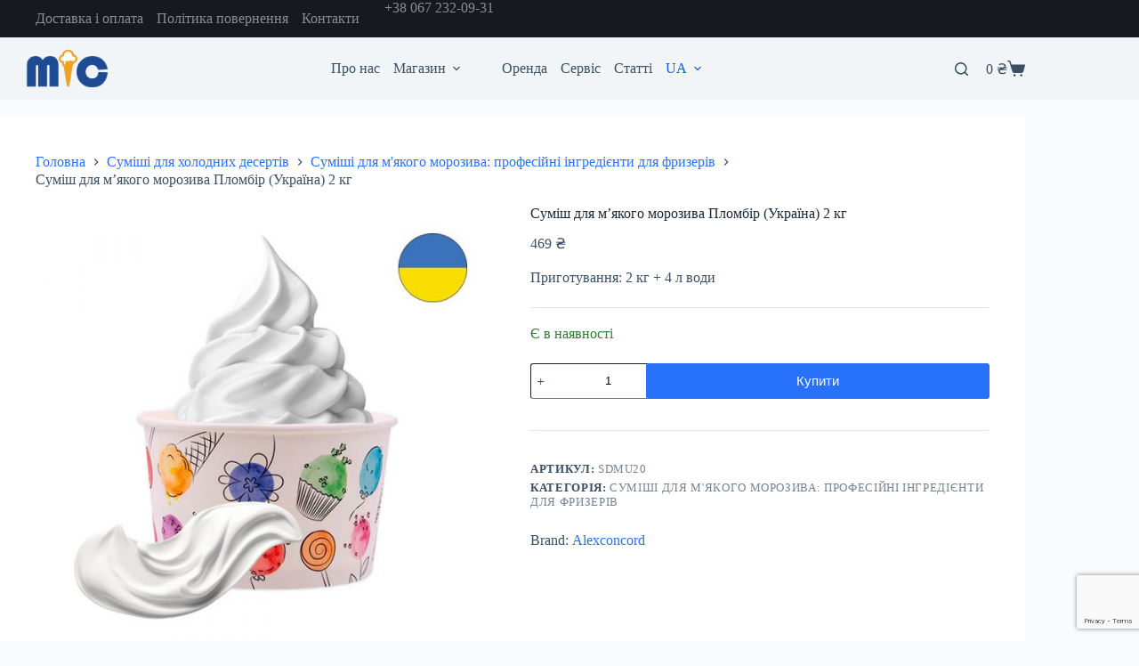

--- FILE ---
content_type: text/html; charset=UTF-8
request_url: https://mastericecream.com/product/sumish-plombir-ukrayina/
body_size: 21550
content:
<!doctype html>
<html lang="uk">
<head>
	
	<meta charset="UTF-8">
	<meta name="viewport" content="width=device-width, initial-scale=1, maximum-scale=5, viewport-fit=cover">
	<link rel="profile" href="https://gmpg.org/xfn/11">

	<meta name='robots' content='index, follow, max-image-preview:large, max-snippet:-1, max-video-preview:-1' />
<link rel="alternate" href="https://mastericecream.com/product/sumish-plombir-ukrayina/" hreflang="uk" />
<link rel="alternate" href="https://mastericecream.com/ru/product/smes-plombir-ukraina/" hreflang="ru" />

	<!-- This site is optimized with the Yoast SEO plugin v26.8 - https://yoast.com/product/yoast-seo-wordpress/ -->
	<title>Суміш для м&#039;якого морозива Пломбір (Україна) 2 кг купити в Україні - mastericecream.com</title>
	<link rel="canonical" href="https://mastericecream.com/product/sumish-plombir-ukrayina/" />
	<meta property="og:locale" content="uk_UA" />
	<meta property="og:locale:alternate" content="ru_RU" />
	<meta property="og:type" content="article" />
	<meta property="og:title" content="Суміш для м&#039;якого морозива Пломбір (Україна) 2 кг купити в Україні - mastericecream.com" />
	<meta property="og:description" content="Приготування: 2 кг + 4 л води" />
	<meta property="og:url" content="https://mastericecream.com/product/sumish-plombir-ukrayina/" />
	<meta property="og:site_name" content="mastericecream.com" />
	<meta property="article:modified_time" content="2025-07-07T08:30:39+00:00" />
	<meta property="og:image" content="https://mastericecream.com/wp-content/uploads/2025/04/master-soft-serve-milk-ua.jpg" />
	<meta property="og:image:width" content="1000" />
	<meta property="og:image:height" content="1000" />
	<meta property="og:image:type" content="image/jpeg" />
	<meta name="twitter:card" content="summary_large_image" />
	<meta name="twitter:label1" content="Прибл. час читання" />
	<meta name="twitter:data1" content="1 хвилина" />
	<script type="application/ld+json" class="yoast-schema-graph">{"@context":"https://schema.org","@graph":[{"@type":["WebPage","ItemPage"],"@id":"https://mastericecream.com/product/sumish-plombir-ukrayina/","url":"https://mastericecream.com/product/sumish-plombir-ukrayina/","name":"Суміш для м'якого морозива Пломбір (Україна) 2 кг купити в Україні - mastericecream.com","isPartOf":{"@id":"https://mastericecream.com/#website"},"primaryImageOfPage":{"@id":"https://mastericecream.com/product/sumish-plombir-ukrayina/#primaryimage"},"image":{"@id":"https://mastericecream.com/product/sumish-plombir-ukrayina/#primaryimage"},"thumbnailUrl":"https://mastericecream.com/wp-content/uploads/2025/04/master-soft-serve-milk-ua.jpg","datePublished":"2021-06-11T12:57:42+00:00","dateModified":"2025-07-07T08:30:39+00:00","breadcrumb":{"@id":"https://mastericecream.com/product/sumish-plombir-ukrayina/#breadcrumb"},"inLanguage":"uk","potentialAction":[{"@type":"ReadAction","target":["https://mastericecream.com/product/sumish-plombir-ukrayina/"]}]},{"@type":"ImageObject","inLanguage":"uk","@id":"https://mastericecream.com/product/sumish-plombir-ukrayina/#primaryimage","url":"https://mastericecream.com/wp-content/uploads/2025/04/master-soft-serve-milk-ua.jpg","contentUrl":"https://mastericecream.com/wp-content/uploads/2025/04/master-soft-serve-milk-ua.jpg","width":1000,"height":1000},{"@type":"BreadcrumbList","@id":"https://mastericecream.com/product/sumish-plombir-ukrayina/#breadcrumb","itemListElement":[{"@type":"ListItem","position":1,"name":"Главная","item":"https://mastericecream.com/"},{"@type":"ListItem","position":2,"name":"Товари","item":"https://mastericecream.com/ua-shop/"},{"@type":"ListItem","position":3,"name":"Суміші для холодних десертів","item":"https://mastericecream.com/product-category/sumishi/"},{"@type":"ListItem","position":4,"name":"для м'якого морозива","item":"https://mastericecream.com/product-category/sumishi/ua-for-soft-ice-cream/"},{"@type":"ListItem","position":5,"name":"Суміш для м&#8217;якого морозива Пломбір (Україна) 2 кг"}]},{"@type":"WebSite","@id":"https://mastericecream.com/#website","url":"https://mastericecream.com/","name":"mastericecream.com","description":"","publisher":{"@id":"https://mastericecream.com/#organization"},"potentialAction":[{"@type":"SearchAction","target":{"@type":"EntryPoint","urlTemplate":"https://mastericecream.com/?s={search_term_string}"},"query-input":{"@type":"PropertyValueSpecification","valueRequired":true,"valueName":"search_term_string"}}],"inLanguage":"uk"},{"@type":"Organization","@id":"https://mastericecream.com/#organization","name":"Master Ice Cream","url":"https://mastericecream.com/","logo":{"@type":"ImageObject","inLanguage":"uk","@id":"https://mastericecream.com/#/schema/logo/image/","url":"https://mastericecream.com/wp-content/uploads/2022/06/mastericecream-logo-new.png","contentUrl":"https://mastericecream.com/wp-content/uploads/2022/06/mastericecream-logo-new.png","width":3000,"height":1000,"caption":"Master Ice Cream"},"image":{"@id":"https://mastericecream.com/#/schema/logo/image/"},"sameAs":["https://www.instagram.com/master.ice.cream/"]}]}</script>
	<!-- / Yoast SEO plugin. -->


<link rel='dns-prefetch' href='//www.googletagmanager.com' />
<link rel='dns-prefetch' href='//use.fontawesome.com' />
<link rel="alternate" type="application/rss+xml" title="mastericecream.com &raquo; стрічка" href="https://mastericecream.com/feed/" />
<link rel="alternate" type="application/rss+xml" title="mastericecream.com &raquo; Канал коментарів" href="https://mastericecream.com/comments/feed/" />
<link rel="alternate" title="oEmbed (JSON)" type="application/json+oembed" href="https://mastericecream.com/wp-json/oembed/1.0/embed?url=https%3A%2F%2Fmastericecream.com%2Fproduct%2Fsumish-plombir-ukrayina%2F&#038;lang=uk" />
<link rel="alternate" title="oEmbed (XML)" type="text/xml+oembed" href="https://mastericecream.com/wp-json/oembed/1.0/embed?url=https%3A%2F%2Fmastericecream.com%2Fproduct%2Fsumish-plombir-ukrayina%2F&#038;format=xml&#038;lang=uk" />
<style id='wp-img-auto-sizes-contain-inline-css'>
img:is([sizes=auto i],[sizes^="auto," i]){contain-intrinsic-size:3000px 1500px}
/*# sourceURL=wp-img-auto-sizes-contain-inline-css */
</style>
<link rel='stylesheet' id='blocksy-dynamic-global-css' href='https://mastericecream.com/wp-content/uploads/blocksy/css/global.css?ver=93505' media='all' />
<link rel='stylesheet' id='wp-block-library-css' href='https://mastericecream.com/wp-includes/css/dist/block-library/style.min.css?ver=6.9' media='all' />
<style id='font-awesome-svg-styles-default-inline-css'>
.svg-inline--fa {
  display: inline-block;
  height: 1em;
  overflow: visible;
  vertical-align: -.125em;
}
/*# sourceURL=font-awesome-svg-styles-default-inline-css */
</style>
<link rel='stylesheet' id='font-awesome-svg-styles-css' href='https://mastericecream.com/wp-content/uploads/font-awesome/v7.1.0/css/svg-with-js.css' media='all' />
<style id='font-awesome-svg-styles-inline-css'>
   .wp-block-font-awesome-icon svg::before,
   .wp-rich-text-font-awesome-icon svg::before {content: unset;}
/*# sourceURL=font-awesome-svg-styles-inline-css */
</style>
<style id='global-styles-inline-css'>
:root{--wp--preset--aspect-ratio--square: 1;--wp--preset--aspect-ratio--4-3: 4/3;--wp--preset--aspect-ratio--3-4: 3/4;--wp--preset--aspect-ratio--3-2: 3/2;--wp--preset--aspect-ratio--2-3: 2/3;--wp--preset--aspect-ratio--16-9: 16/9;--wp--preset--aspect-ratio--9-16: 9/16;--wp--preset--color--black: #000000;--wp--preset--color--cyan-bluish-gray: #abb8c3;--wp--preset--color--white: #ffffff;--wp--preset--color--pale-pink: #f78da7;--wp--preset--color--vivid-red: #cf2e2e;--wp--preset--color--luminous-vivid-orange: #ff6900;--wp--preset--color--luminous-vivid-amber: #fcb900;--wp--preset--color--light-green-cyan: #7bdcb5;--wp--preset--color--vivid-green-cyan: #00d084;--wp--preset--color--pale-cyan-blue: #8ed1fc;--wp--preset--color--vivid-cyan-blue: #0693e3;--wp--preset--color--vivid-purple: #9b51e0;--wp--preset--color--palette-color-1: var(--theme-palette-color-1, #2872fa);--wp--preset--color--palette-color-2: var(--theme-palette-color-2, #1559ed);--wp--preset--color--palette-color-3: var(--theme-palette-color-3, #3A4F66);--wp--preset--color--palette-color-4: var(--theme-palette-color-4, #192a3d);--wp--preset--color--palette-color-5: var(--theme-palette-color-5, #e1e8ed);--wp--preset--color--palette-color-6: var(--theme-palette-color-6, #f2f5f7);--wp--preset--color--palette-color-7: var(--theme-palette-color-7, #FAFBFC);--wp--preset--color--palette-color-8: var(--theme-palette-color-8, #ffffff);--wp--preset--gradient--vivid-cyan-blue-to-vivid-purple: linear-gradient(135deg,rgb(6,147,227) 0%,rgb(155,81,224) 100%);--wp--preset--gradient--light-green-cyan-to-vivid-green-cyan: linear-gradient(135deg,rgb(122,220,180) 0%,rgb(0,208,130) 100%);--wp--preset--gradient--luminous-vivid-amber-to-luminous-vivid-orange: linear-gradient(135deg,rgb(252,185,0) 0%,rgb(255,105,0) 100%);--wp--preset--gradient--luminous-vivid-orange-to-vivid-red: linear-gradient(135deg,rgb(255,105,0) 0%,rgb(207,46,46) 100%);--wp--preset--gradient--very-light-gray-to-cyan-bluish-gray: linear-gradient(135deg,rgb(238,238,238) 0%,rgb(169,184,195) 100%);--wp--preset--gradient--cool-to-warm-spectrum: linear-gradient(135deg,rgb(74,234,220) 0%,rgb(151,120,209) 20%,rgb(207,42,186) 40%,rgb(238,44,130) 60%,rgb(251,105,98) 80%,rgb(254,248,76) 100%);--wp--preset--gradient--blush-light-purple: linear-gradient(135deg,rgb(255,206,236) 0%,rgb(152,150,240) 100%);--wp--preset--gradient--blush-bordeaux: linear-gradient(135deg,rgb(254,205,165) 0%,rgb(254,45,45) 50%,rgb(107,0,62) 100%);--wp--preset--gradient--luminous-dusk: linear-gradient(135deg,rgb(255,203,112) 0%,rgb(199,81,192) 50%,rgb(65,88,208) 100%);--wp--preset--gradient--pale-ocean: linear-gradient(135deg,rgb(255,245,203) 0%,rgb(182,227,212) 50%,rgb(51,167,181) 100%);--wp--preset--gradient--electric-grass: linear-gradient(135deg,rgb(202,248,128) 0%,rgb(113,206,126) 100%);--wp--preset--gradient--midnight: linear-gradient(135deg,rgb(2,3,129) 0%,rgb(40,116,252) 100%);--wp--preset--gradient--juicy-peach: linear-gradient(to right, #ffecd2 0%, #fcb69f 100%);--wp--preset--gradient--young-passion: linear-gradient(to right, #ff8177 0%, #ff867a 0%, #ff8c7f 21%, #f99185 52%, #cf556c 78%, #b12a5b 100%);--wp--preset--gradient--true-sunset: linear-gradient(to right, #fa709a 0%, #fee140 100%);--wp--preset--gradient--morpheus-den: linear-gradient(to top, #30cfd0 0%, #330867 100%);--wp--preset--gradient--plum-plate: linear-gradient(135deg, #667eea 0%, #764ba2 100%);--wp--preset--gradient--aqua-splash: linear-gradient(15deg, #13547a 0%, #80d0c7 100%);--wp--preset--gradient--love-kiss: linear-gradient(to top, #ff0844 0%, #ffb199 100%);--wp--preset--gradient--new-retrowave: linear-gradient(to top, #3b41c5 0%, #a981bb 49%, #ffc8a9 100%);--wp--preset--gradient--plum-bath: linear-gradient(to top, #cc208e 0%, #6713d2 100%);--wp--preset--gradient--high-flight: linear-gradient(to right, #0acffe 0%, #495aff 100%);--wp--preset--gradient--teen-party: linear-gradient(-225deg, #FF057C 0%, #8D0B93 50%, #321575 100%);--wp--preset--gradient--fabled-sunset: linear-gradient(-225deg, #231557 0%, #44107A 29%, #FF1361 67%, #FFF800 100%);--wp--preset--gradient--arielle-smile: radial-gradient(circle 248px at center, #16d9e3 0%, #30c7ec 47%, #46aef7 100%);--wp--preset--gradient--itmeo-branding: linear-gradient(180deg, #2af598 0%, #009efd 100%);--wp--preset--gradient--deep-blue: linear-gradient(to right, #6a11cb 0%, #2575fc 100%);--wp--preset--gradient--strong-bliss: linear-gradient(to right, #f78ca0 0%, #f9748f 19%, #fd868c 60%, #fe9a8b 100%);--wp--preset--gradient--sweet-period: linear-gradient(to top, #3f51b1 0%, #5a55ae 13%, #7b5fac 25%, #8f6aae 38%, #a86aa4 50%, #cc6b8e 62%, #f18271 75%, #f3a469 87%, #f7c978 100%);--wp--preset--gradient--purple-division: linear-gradient(to top, #7028e4 0%, #e5b2ca 100%);--wp--preset--gradient--cold-evening: linear-gradient(to top, #0c3483 0%, #a2b6df 100%, #6b8cce 100%, #a2b6df 100%);--wp--preset--gradient--mountain-rock: linear-gradient(to right, #868f96 0%, #596164 100%);--wp--preset--gradient--desert-hump: linear-gradient(to top, #c79081 0%, #dfa579 100%);--wp--preset--gradient--ethernal-constance: linear-gradient(to top, #09203f 0%, #537895 100%);--wp--preset--gradient--happy-memories: linear-gradient(-60deg, #ff5858 0%, #f09819 100%);--wp--preset--gradient--grown-early: linear-gradient(to top, #0ba360 0%, #3cba92 100%);--wp--preset--gradient--morning-salad: linear-gradient(-225deg, #B7F8DB 0%, #50A7C2 100%);--wp--preset--gradient--night-call: linear-gradient(-225deg, #AC32E4 0%, #7918F2 48%, #4801FF 100%);--wp--preset--gradient--mind-crawl: linear-gradient(-225deg, #473B7B 0%, #3584A7 51%, #30D2BE 100%);--wp--preset--gradient--angel-care: linear-gradient(-225deg, #FFE29F 0%, #FFA99F 48%, #FF719A 100%);--wp--preset--gradient--juicy-cake: linear-gradient(to top, #e14fad 0%, #f9d423 100%);--wp--preset--gradient--rich-metal: linear-gradient(to right, #d7d2cc 0%, #304352 100%);--wp--preset--gradient--mole-hall: linear-gradient(-20deg, #616161 0%, #9bc5c3 100%);--wp--preset--gradient--cloudy-knoxville: linear-gradient(120deg, #fdfbfb 0%, #ebedee 100%);--wp--preset--gradient--soft-grass: linear-gradient(to top, #c1dfc4 0%, #deecdd 100%);--wp--preset--gradient--saint-petersburg: linear-gradient(135deg, #f5f7fa 0%, #c3cfe2 100%);--wp--preset--gradient--everlasting-sky: linear-gradient(135deg, #fdfcfb 0%, #e2d1c3 100%);--wp--preset--gradient--kind-steel: linear-gradient(-20deg, #e9defa 0%, #fbfcdb 100%);--wp--preset--gradient--over-sun: linear-gradient(60deg, #abecd6 0%, #fbed96 100%);--wp--preset--gradient--premium-white: linear-gradient(to top, #d5d4d0 0%, #d5d4d0 1%, #eeeeec 31%, #efeeec 75%, #e9e9e7 100%);--wp--preset--gradient--clean-mirror: linear-gradient(45deg, #93a5cf 0%, #e4efe9 100%);--wp--preset--gradient--wild-apple: linear-gradient(to top, #d299c2 0%, #fef9d7 100%);--wp--preset--gradient--snow-again: linear-gradient(to top, #e6e9f0 0%, #eef1f5 100%);--wp--preset--gradient--confident-cloud: linear-gradient(to top, #dad4ec 0%, #dad4ec 1%, #f3e7e9 100%);--wp--preset--gradient--glass-water: linear-gradient(to top, #dfe9f3 0%, white 100%);--wp--preset--gradient--perfect-white: linear-gradient(-225deg, #E3FDF5 0%, #FFE6FA 100%);--wp--preset--font-size--small: 13px;--wp--preset--font-size--medium: 20px;--wp--preset--font-size--large: clamp(22px, 1.375rem + ((1vw - 3.2px) * 0.625), 30px);--wp--preset--font-size--x-large: clamp(30px, 1.875rem + ((1vw - 3.2px) * 1.563), 50px);--wp--preset--font-size--xx-large: clamp(45px, 2.813rem + ((1vw - 3.2px) * 2.734), 80px);--wp--preset--spacing--20: 0.44rem;--wp--preset--spacing--30: 0.67rem;--wp--preset--spacing--40: 1rem;--wp--preset--spacing--50: 1.5rem;--wp--preset--spacing--60: 2.25rem;--wp--preset--spacing--70: 3.38rem;--wp--preset--spacing--80: 5.06rem;--wp--preset--shadow--natural: 6px 6px 9px rgba(0, 0, 0, 0.2);--wp--preset--shadow--deep: 12px 12px 50px rgba(0, 0, 0, 0.4);--wp--preset--shadow--sharp: 6px 6px 0px rgba(0, 0, 0, 0.2);--wp--preset--shadow--outlined: 6px 6px 0px -3px rgb(255, 255, 255), 6px 6px rgb(0, 0, 0);--wp--preset--shadow--crisp: 6px 6px 0px rgb(0, 0, 0);}:root { --wp--style--global--content-size: var(--theme-block-max-width);--wp--style--global--wide-size: var(--theme-block-wide-max-width); }:where(body) { margin: 0; }.wp-site-blocks > .alignleft { float: left; margin-right: 2em; }.wp-site-blocks > .alignright { float: right; margin-left: 2em; }.wp-site-blocks > .aligncenter { justify-content: center; margin-left: auto; margin-right: auto; }:where(.wp-site-blocks) > * { margin-block-start: var(--theme-content-spacing); margin-block-end: 0; }:where(.wp-site-blocks) > :first-child { margin-block-start: 0; }:where(.wp-site-blocks) > :last-child { margin-block-end: 0; }:root { --wp--style--block-gap: var(--theme-content-spacing); }:root :where(.is-layout-flow) > :first-child{margin-block-start: 0;}:root :where(.is-layout-flow) > :last-child{margin-block-end: 0;}:root :where(.is-layout-flow) > *{margin-block-start: var(--theme-content-spacing);margin-block-end: 0;}:root :where(.is-layout-constrained) > :first-child{margin-block-start: 0;}:root :where(.is-layout-constrained) > :last-child{margin-block-end: 0;}:root :where(.is-layout-constrained) > *{margin-block-start: var(--theme-content-spacing);margin-block-end: 0;}:root :where(.is-layout-flex){gap: var(--theme-content-spacing);}:root :where(.is-layout-grid){gap: var(--theme-content-spacing);}.is-layout-flow > .alignleft{float: left;margin-inline-start: 0;margin-inline-end: 2em;}.is-layout-flow > .alignright{float: right;margin-inline-start: 2em;margin-inline-end: 0;}.is-layout-flow > .aligncenter{margin-left: auto !important;margin-right: auto !important;}.is-layout-constrained > .alignleft{float: left;margin-inline-start: 0;margin-inline-end: 2em;}.is-layout-constrained > .alignright{float: right;margin-inline-start: 2em;margin-inline-end: 0;}.is-layout-constrained > .aligncenter{margin-left: auto !important;margin-right: auto !important;}.is-layout-constrained > :where(:not(.alignleft):not(.alignright):not(.alignfull)){max-width: var(--wp--style--global--content-size);margin-left: auto !important;margin-right: auto !important;}.is-layout-constrained > .alignwide{max-width: var(--wp--style--global--wide-size);}body .is-layout-flex{display: flex;}.is-layout-flex{flex-wrap: wrap;align-items: center;}.is-layout-flex > :is(*, div){margin: 0;}body .is-layout-grid{display: grid;}.is-layout-grid > :is(*, div){margin: 0;}body{padding-top: 0px;padding-right: 0px;padding-bottom: 0px;padding-left: 0px;}:root :where(.wp-element-button, .wp-block-button__link){font-style: inherit;font-weight: inherit;letter-spacing: inherit;text-transform: inherit;}.has-black-color{color: var(--wp--preset--color--black) !important;}.has-cyan-bluish-gray-color{color: var(--wp--preset--color--cyan-bluish-gray) !important;}.has-white-color{color: var(--wp--preset--color--white) !important;}.has-pale-pink-color{color: var(--wp--preset--color--pale-pink) !important;}.has-vivid-red-color{color: var(--wp--preset--color--vivid-red) !important;}.has-luminous-vivid-orange-color{color: var(--wp--preset--color--luminous-vivid-orange) !important;}.has-luminous-vivid-amber-color{color: var(--wp--preset--color--luminous-vivid-amber) !important;}.has-light-green-cyan-color{color: var(--wp--preset--color--light-green-cyan) !important;}.has-vivid-green-cyan-color{color: var(--wp--preset--color--vivid-green-cyan) !important;}.has-pale-cyan-blue-color{color: var(--wp--preset--color--pale-cyan-blue) !important;}.has-vivid-cyan-blue-color{color: var(--wp--preset--color--vivid-cyan-blue) !important;}.has-vivid-purple-color{color: var(--wp--preset--color--vivid-purple) !important;}.has-palette-color-1-color{color: var(--wp--preset--color--palette-color-1) !important;}.has-palette-color-2-color{color: var(--wp--preset--color--palette-color-2) !important;}.has-palette-color-3-color{color: var(--wp--preset--color--palette-color-3) !important;}.has-palette-color-4-color{color: var(--wp--preset--color--palette-color-4) !important;}.has-palette-color-5-color{color: var(--wp--preset--color--palette-color-5) !important;}.has-palette-color-6-color{color: var(--wp--preset--color--palette-color-6) !important;}.has-palette-color-7-color{color: var(--wp--preset--color--palette-color-7) !important;}.has-palette-color-8-color{color: var(--wp--preset--color--palette-color-8) !important;}.has-black-background-color{background-color: var(--wp--preset--color--black) !important;}.has-cyan-bluish-gray-background-color{background-color: var(--wp--preset--color--cyan-bluish-gray) !important;}.has-white-background-color{background-color: var(--wp--preset--color--white) !important;}.has-pale-pink-background-color{background-color: var(--wp--preset--color--pale-pink) !important;}.has-vivid-red-background-color{background-color: var(--wp--preset--color--vivid-red) !important;}.has-luminous-vivid-orange-background-color{background-color: var(--wp--preset--color--luminous-vivid-orange) !important;}.has-luminous-vivid-amber-background-color{background-color: var(--wp--preset--color--luminous-vivid-amber) !important;}.has-light-green-cyan-background-color{background-color: var(--wp--preset--color--light-green-cyan) !important;}.has-vivid-green-cyan-background-color{background-color: var(--wp--preset--color--vivid-green-cyan) !important;}.has-pale-cyan-blue-background-color{background-color: var(--wp--preset--color--pale-cyan-blue) !important;}.has-vivid-cyan-blue-background-color{background-color: var(--wp--preset--color--vivid-cyan-blue) !important;}.has-vivid-purple-background-color{background-color: var(--wp--preset--color--vivid-purple) !important;}.has-palette-color-1-background-color{background-color: var(--wp--preset--color--palette-color-1) !important;}.has-palette-color-2-background-color{background-color: var(--wp--preset--color--palette-color-2) !important;}.has-palette-color-3-background-color{background-color: var(--wp--preset--color--palette-color-3) !important;}.has-palette-color-4-background-color{background-color: var(--wp--preset--color--palette-color-4) !important;}.has-palette-color-5-background-color{background-color: var(--wp--preset--color--palette-color-5) !important;}.has-palette-color-6-background-color{background-color: var(--wp--preset--color--palette-color-6) !important;}.has-palette-color-7-background-color{background-color: var(--wp--preset--color--palette-color-7) !important;}.has-palette-color-8-background-color{background-color: var(--wp--preset--color--palette-color-8) !important;}.has-black-border-color{border-color: var(--wp--preset--color--black) !important;}.has-cyan-bluish-gray-border-color{border-color: var(--wp--preset--color--cyan-bluish-gray) !important;}.has-white-border-color{border-color: var(--wp--preset--color--white) !important;}.has-pale-pink-border-color{border-color: var(--wp--preset--color--pale-pink) !important;}.has-vivid-red-border-color{border-color: var(--wp--preset--color--vivid-red) !important;}.has-luminous-vivid-orange-border-color{border-color: var(--wp--preset--color--luminous-vivid-orange) !important;}.has-luminous-vivid-amber-border-color{border-color: var(--wp--preset--color--luminous-vivid-amber) !important;}.has-light-green-cyan-border-color{border-color: var(--wp--preset--color--light-green-cyan) !important;}.has-vivid-green-cyan-border-color{border-color: var(--wp--preset--color--vivid-green-cyan) !important;}.has-pale-cyan-blue-border-color{border-color: var(--wp--preset--color--pale-cyan-blue) !important;}.has-vivid-cyan-blue-border-color{border-color: var(--wp--preset--color--vivid-cyan-blue) !important;}.has-vivid-purple-border-color{border-color: var(--wp--preset--color--vivid-purple) !important;}.has-palette-color-1-border-color{border-color: var(--wp--preset--color--palette-color-1) !important;}.has-palette-color-2-border-color{border-color: var(--wp--preset--color--palette-color-2) !important;}.has-palette-color-3-border-color{border-color: var(--wp--preset--color--palette-color-3) !important;}.has-palette-color-4-border-color{border-color: var(--wp--preset--color--palette-color-4) !important;}.has-palette-color-5-border-color{border-color: var(--wp--preset--color--palette-color-5) !important;}.has-palette-color-6-border-color{border-color: var(--wp--preset--color--palette-color-6) !important;}.has-palette-color-7-border-color{border-color: var(--wp--preset--color--palette-color-7) !important;}.has-palette-color-8-border-color{border-color: var(--wp--preset--color--palette-color-8) !important;}.has-vivid-cyan-blue-to-vivid-purple-gradient-background{background: var(--wp--preset--gradient--vivid-cyan-blue-to-vivid-purple) !important;}.has-light-green-cyan-to-vivid-green-cyan-gradient-background{background: var(--wp--preset--gradient--light-green-cyan-to-vivid-green-cyan) !important;}.has-luminous-vivid-amber-to-luminous-vivid-orange-gradient-background{background: var(--wp--preset--gradient--luminous-vivid-amber-to-luminous-vivid-orange) !important;}.has-luminous-vivid-orange-to-vivid-red-gradient-background{background: var(--wp--preset--gradient--luminous-vivid-orange-to-vivid-red) !important;}.has-very-light-gray-to-cyan-bluish-gray-gradient-background{background: var(--wp--preset--gradient--very-light-gray-to-cyan-bluish-gray) !important;}.has-cool-to-warm-spectrum-gradient-background{background: var(--wp--preset--gradient--cool-to-warm-spectrum) !important;}.has-blush-light-purple-gradient-background{background: var(--wp--preset--gradient--blush-light-purple) !important;}.has-blush-bordeaux-gradient-background{background: var(--wp--preset--gradient--blush-bordeaux) !important;}.has-luminous-dusk-gradient-background{background: var(--wp--preset--gradient--luminous-dusk) !important;}.has-pale-ocean-gradient-background{background: var(--wp--preset--gradient--pale-ocean) !important;}.has-electric-grass-gradient-background{background: var(--wp--preset--gradient--electric-grass) !important;}.has-midnight-gradient-background{background: var(--wp--preset--gradient--midnight) !important;}.has-juicy-peach-gradient-background{background: var(--wp--preset--gradient--juicy-peach) !important;}.has-young-passion-gradient-background{background: var(--wp--preset--gradient--young-passion) !important;}.has-true-sunset-gradient-background{background: var(--wp--preset--gradient--true-sunset) !important;}.has-morpheus-den-gradient-background{background: var(--wp--preset--gradient--morpheus-den) !important;}.has-plum-plate-gradient-background{background: var(--wp--preset--gradient--plum-plate) !important;}.has-aqua-splash-gradient-background{background: var(--wp--preset--gradient--aqua-splash) !important;}.has-love-kiss-gradient-background{background: var(--wp--preset--gradient--love-kiss) !important;}.has-new-retrowave-gradient-background{background: var(--wp--preset--gradient--new-retrowave) !important;}.has-plum-bath-gradient-background{background: var(--wp--preset--gradient--plum-bath) !important;}.has-high-flight-gradient-background{background: var(--wp--preset--gradient--high-flight) !important;}.has-teen-party-gradient-background{background: var(--wp--preset--gradient--teen-party) !important;}.has-fabled-sunset-gradient-background{background: var(--wp--preset--gradient--fabled-sunset) !important;}.has-arielle-smile-gradient-background{background: var(--wp--preset--gradient--arielle-smile) !important;}.has-itmeo-branding-gradient-background{background: var(--wp--preset--gradient--itmeo-branding) !important;}.has-deep-blue-gradient-background{background: var(--wp--preset--gradient--deep-blue) !important;}.has-strong-bliss-gradient-background{background: var(--wp--preset--gradient--strong-bliss) !important;}.has-sweet-period-gradient-background{background: var(--wp--preset--gradient--sweet-period) !important;}.has-purple-division-gradient-background{background: var(--wp--preset--gradient--purple-division) !important;}.has-cold-evening-gradient-background{background: var(--wp--preset--gradient--cold-evening) !important;}.has-mountain-rock-gradient-background{background: var(--wp--preset--gradient--mountain-rock) !important;}.has-desert-hump-gradient-background{background: var(--wp--preset--gradient--desert-hump) !important;}.has-ethernal-constance-gradient-background{background: var(--wp--preset--gradient--ethernal-constance) !important;}.has-happy-memories-gradient-background{background: var(--wp--preset--gradient--happy-memories) !important;}.has-grown-early-gradient-background{background: var(--wp--preset--gradient--grown-early) !important;}.has-morning-salad-gradient-background{background: var(--wp--preset--gradient--morning-salad) !important;}.has-night-call-gradient-background{background: var(--wp--preset--gradient--night-call) !important;}.has-mind-crawl-gradient-background{background: var(--wp--preset--gradient--mind-crawl) !important;}.has-angel-care-gradient-background{background: var(--wp--preset--gradient--angel-care) !important;}.has-juicy-cake-gradient-background{background: var(--wp--preset--gradient--juicy-cake) !important;}.has-rich-metal-gradient-background{background: var(--wp--preset--gradient--rich-metal) !important;}.has-mole-hall-gradient-background{background: var(--wp--preset--gradient--mole-hall) !important;}.has-cloudy-knoxville-gradient-background{background: var(--wp--preset--gradient--cloudy-knoxville) !important;}.has-soft-grass-gradient-background{background: var(--wp--preset--gradient--soft-grass) !important;}.has-saint-petersburg-gradient-background{background: var(--wp--preset--gradient--saint-petersburg) !important;}.has-everlasting-sky-gradient-background{background: var(--wp--preset--gradient--everlasting-sky) !important;}.has-kind-steel-gradient-background{background: var(--wp--preset--gradient--kind-steel) !important;}.has-over-sun-gradient-background{background: var(--wp--preset--gradient--over-sun) !important;}.has-premium-white-gradient-background{background: var(--wp--preset--gradient--premium-white) !important;}.has-clean-mirror-gradient-background{background: var(--wp--preset--gradient--clean-mirror) !important;}.has-wild-apple-gradient-background{background: var(--wp--preset--gradient--wild-apple) !important;}.has-snow-again-gradient-background{background: var(--wp--preset--gradient--snow-again) !important;}.has-confident-cloud-gradient-background{background: var(--wp--preset--gradient--confident-cloud) !important;}.has-glass-water-gradient-background{background: var(--wp--preset--gradient--glass-water) !important;}.has-perfect-white-gradient-background{background: var(--wp--preset--gradient--perfect-white) !important;}.has-small-font-size{font-size: var(--wp--preset--font-size--small) !important;}.has-medium-font-size{font-size: var(--wp--preset--font-size--medium) !important;}.has-large-font-size{font-size: var(--wp--preset--font-size--large) !important;}.has-x-large-font-size{font-size: var(--wp--preset--font-size--x-large) !important;}.has-xx-large-font-size{font-size: var(--wp--preset--font-size--xx-large) !important;}
:root :where(.wp-block-pullquote){font-size: clamp(0.984em, 0.984rem + ((1vw - 0.2em) * 0.645), 1.5em);line-height: 1.6;}
/*# sourceURL=global-styles-inline-css */
</style>
<link rel='stylesheet' id='contact-form-7-css' href='https://mastericecream.com/wp-content/plugins/contact-form-7/includes/css/styles.css?ver=6.1.4' media='all' />
<style id='woocommerce-inline-inline-css'>
.woocommerce form .form-row .required { visibility: visible; }
/*# sourceURL=woocommerce-inline-inline-css */
</style>
<link rel='stylesheet' id='yith_wcbm_badge_style-css' href='https://mastericecream.com/wp-content/plugins/yith-woocommerce-badges-management/assets/css/frontend.css?ver=3.22.0' media='all' />
<style id='yith_wcbm_badge_style-inline-css'>
.yith-wcbm-badge.yith-wcbm-badge-text.yith-wcbm-badge-3555 {
				bottom: 0; left: 0; 
				
				-ms-transform: ; 
				-webkit-transform: ; 
				transform: ;
				padding: px px px px;
				background-color:#ff0052; border-radius: 0px 0px 0px 0px; width:150px; height:30px;
			}.yith-wcbm-badge.yith-wcbm-badge-text.yith-wcbm-badge-3556 {
				bottom: 0; left: 0; 
				
				-ms-transform: ; 
				-webkit-transform: ; 
				transform: ;
				padding: px px px px;
				background-color:#ff0052; border-radius: 0px 0px 0px 0px; width:160px; height:30px;
			}
/*# sourceURL=yith_wcbm_badge_style-inline-css */
</style>
<link rel='stylesheet' id='yith-gfont-open-sans-css' href='https://mastericecream.com/wp-content/plugins/yith-woocommerce-badges-management/assets/fonts/open-sans/style.css?ver=3.22.0' media='all' />
<link rel='stylesheet' id='blocksy-parent-style-css' href='https://mastericecream.com/wp-content/themes/blocksy/style.css?ver=6.9' media='all' />
<link rel='stylesheet' id='blocksy-child-style-css' href='https://mastericecream.com/wp-content/themes/blocksy-child/style.css?ver=6.9' media='all' />
<link rel='stylesheet' id='ct-main-styles-css' href='https://mastericecream.com/wp-content/themes/blocksy/static/bundle/main.min.css?ver=2.1.25' media='all' />
<link rel='stylesheet' id='ct-woocommerce-styles-css' href='https://mastericecream.com/wp-content/themes/blocksy/static/bundle/woocommerce.min.css?ver=2.1.25' media='all' />
<link rel='stylesheet' id='ct-page-title-styles-css' href='https://mastericecream.com/wp-content/themes/blocksy/static/bundle/page-title.min.css?ver=2.1.25' media='all' />
<link rel='stylesheet' id='ct-cf-7-styles-css' href='https://mastericecream.com/wp-content/themes/blocksy/static/bundle/cf-7.min.css?ver=2.1.25' media='all' />
<link rel='stylesheet' id='ct-flexy-styles-css' href='https://mastericecream.com/wp-content/themes/blocksy/static/bundle/flexy.min.css?ver=2.1.25' media='all' />
<link rel='stylesheet' id='font-awesome-official-css' href='https://use.fontawesome.com/releases/v7.1.0/css/all.css' media='all' integrity="sha384-YgSbYtJcfPnMV/aJ0UdQk84ctht/ckX0MrfQwxOhw43RMBw2WSaDSMVh4gQwLdE4" crossorigin="anonymous" />
<link rel='stylesheet' id='pwb-styles-frontend-css' href='https://mastericecream.com/wp-content/plugins/perfect-woocommerce-brands/build/frontend/css/style.css?ver=3.6.8' media='all' />
<link rel='stylesheet' id='font-awesome-official-v4shim-css' href='https://use.fontawesome.com/releases/v7.1.0/css/v4-shims.css' media='all' integrity="sha384-x7gY7KtJtebXMA+u0+29uPlUOz4p7j98RqgzQi1GfRXoi2lLDwinWvWfqWmlDB/i" crossorigin="anonymous" />

		<!-- Global site tag (gtag.js) - Google Analytics v4 -->
		<script async src="https://www.googletagmanager.com/gtag/js?id=G-H8LLG8ET35"></script>
		<script>
		window.dataLayer = window.dataLayer || [];
		function gtag(){dataLayer.push(arguments);}
		gtag('js', new Date());

		gtag('config', 'G-H8LLG8ET35');

		</script>
		<!-- End Google Analytics v4 -->

		<script src="https://mastericecream.com/wp-includes/js/jquery/jquery.min.js?ver=3.7.1" id="jquery-core-js"></script>
<script src="https://mastericecream.com/wp-includes/js/jquery/jquery-migrate.min.js?ver=3.4.1" id="jquery-migrate-js"></script>
<script src="https://mastericecream.com/wp-content/plugins/woocommerce/assets/js/jquery-blockui/jquery.blockUI.min.js?ver=2.7.0-wc.10.4.3" id="wc-jquery-blockui-js" defer data-wp-strategy="defer"></script>
<script id="wc-add-to-cart-js-extra">
var wc_add_to_cart_params = {"ajax_url":"/wp-admin/admin-ajax.php","wc_ajax_url":"/?wc-ajax=%%endpoint%%","i18n_view_cart":"\u041f\u0435\u0440\u0435\u0433\u043b\u044f\u043d\u0443\u0442\u0438 \u043a\u043e\u0448\u0438\u043a","cart_url":"https://mastericecream.com/ua-cart/","is_cart":"","cart_redirect_after_add":"no"};
//# sourceURL=wc-add-to-cart-js-extra
</script>
<script src="https://mastericecream.com/wp-content/plugins/woocommerce/assets/js/frontend/add-to-cart.min.js?ver=10.4.3" id="wc-add-to-cart-js" defer data-wp-strategy="defer"></script>
<script src="https://mastericecream.com/wp-content/plugins/woocommerce/assets/js/zoom/jquery.zoom.min.js?ver=1.7.21-wc.10.4.3" id="wc-zoom-js" defer data-wp-strategy="defer"></script>
<script id="wc-single-product-js-extra">
var wc_single_product_params = {"i18n_required_rating_text":"\u0411\u0443\u0434\u044c \u043b\u0430\u0441\u043a\u0430, \u043e\u0446\u0456\u043d\u0456\u0442\u044c","i18n_rating_options":["1 \u0437 5 \u0437\u0456\u0440\u043e\u043a","2 \u0437 5 \u0437\u0456\u0440\u043e\u043a","3 \u0437 5 \u0437\u0456\u0440\u043e\u043a","4 \u0437 5 \u0437\u0456\u0440\u043e\u043a","5 \u0437 5 \u0437\u0456\u0440\u043e\u043a"],"i18n_product_gallery_trigger_text":"\u041f\u0435\u0440\u0435\u0433\u043b\u044f\u0434 \u0433\u0430\u043b\u0435\u0440\u0435\u0457 \u0437\u043e\u0431\u0440\u0430\u0436\u0435\u043d\u044c \u0443 \u043f\u043e\u0432\u043d\u043e\u0435\u043a\u0440\u0430\u043d\u043d\u043e\u043c\u0443 \u0440\u0435\u0436\u0438\u043c\u0456","review_rating_required":"yes","flexslider":{"rtl":false,"animation":"slide","smoothHeight":true,"directionNav":false,"controlNav":"thumbnails","slideshow":false,"animationSpeed":500,"animationLoop":false,"allowOneSlide":false},"zoom_enabled":"1","zoom_options":[],"photoswipe_enabled":"","photoswipe_options":{"shareEl":false,"closeOnScroll":false,"history":false,"hideAnimationDuration":0,"showAnimationDuration":0},"flexslider_enabled":""};
//# sourceURL=wc-single-product-js-extra
</script>
<script src="https://mastericecream.com/wp-content/plugins/woocommerce/assets/js/frontend/single-product.min.js?ver=10.4.3" id="wc-single-product-js" defer data-wp-strategy="defer"></script>
<script src="https://mastericecream.com/wp-content/plugins/woocommerce/assets/js/js-cookie/js.cookie.min.js?ver=2.1.4-wc.10.4.3" id="wc-js-cookie-js" defer data-wp-strategy="defer"></script>
<script id="woocommerce-js-extra">
var woocommerce_params = {"ajax_url":"/wp-admin/admin-ajax.php","wc_ajax_url":"/?wc-ajax=%%endpoint%%","i18n_password_show":"\u041f\u043e\u043a\u0430\u0437\u0430\u0442\u0438 \u043f\u0430\u0440\u043e\u043b\u044c","i18n_password_hide":"\u0421\u0445\u043e\u0432\u0430\u0442\u0438 \u043f\u0430\u0440\u043e\u043b\u044c"};
//# sourceURL=woocommerce-js-extra
</script>
<script src="https://mastericecream.com/wp-content/plugins/woocommerce/assets/js/frontend/woocommerce.min.js?ver=10.4.3" id="woocommerce-js" defer data-wp-strategy="defer"></script>

<!-- Початок фрагмента тегу Google (gtag.js), доданого за допомогою Site Kit -->
<!-- Фрагмент Google Analytics, доданий Site Kit -->
<script src="https://www.googletagmanager.com/gtag/js?id=GT-NFP5R7B" id="google_gtagjs-js" async></script>
<script id="google_gtagjs-js-after">
window.dataLayer = window.dataLayer || [];function gtag(){dataLayer.push(arguments);}
gtag("set","linker",{"domains":["mastericecream.com"]});
gtag("js", new Date());
gtag("set", "developer_id.dZTNiMT", true);
gtag("config", "GT-NFP5R7B");
//# sourceURL=google_gtagjs-js-after
</script>
<link rel="https://api.w.org/" href="https://mastericecream.com/wp-json/" /><link rel="alternate" title="JSON" type="application/json" href="https://mastericecream.com/wp-json/wp/v2/product/2526" /><link rel="EditURI" type="application/rsd+xml" title="RSD" href="https://mastericecream.com/xmlrpc.php?rsd" />
<meta name="generator" content="WordPress 6.9" />
<meta name="generator" content="WooCommerce 10.4.3" />
<link rel='shortlink' href='https://mastericecream.com/?p=2526' />
<meta name="generator" content="Site Kit by Google 1.171.0" />        <script>
          window.WCUS_APP_STATE = [];
        </script>
        <noscript><link rel='stylesheet' href='https://mastericecream.com/wp-content/themes/blocksy/static/bundle/no-scripts.min.css' type='text/css'></noscript>
	<noscript><style>.woocommerce-product-gallery{ opacity: 1 !important; }</style></noscript>
	<link rel="icon" href="https://mastericecream.com/wp-content/uploads/2022/06/cropped-mastericecream-favicon-32x32.png" sizes="32x32" />
<link rel="icon" href="https://mastericecream.com/wp-content/uploads/2022/06/cropped-mastericecream-favicon-192x192.png" sizes="192x192" />
<link rel="apple-touch-icon" href="https://mastericecream.com/wp-content/uploads/2022/06/cropped-mastericecream-favicon-180x180.png" />
<meta name="msapplication-TileImage" content="https://mastericecream.com/wp-content/uploads/2022/06/cropped-mastericecream-favicon-270x270.png" />
	</head>


<body data-rsssl=1 class="wp-singular product-template-default single single-product postid-2526 wp-custom-logo wp-embed-responsive wp-theme-blocksy wp-child-theme-blocksy-child theme-blocksy woocommerce woocommerce-page woocommerce-no-js yith-wcbm-theme-blocksy" data-link="type-2" data-prefix="product" data-header="type-1:sticky" data-footer="type-1" itemscope="itemscope" itemtype="https://schema.org/WebPage">

<a class="skip-link screen-reader-text" href="#main">Перейти до вмісту</a><div class="ct-drawer-canvas" data-location="start">
		<div id="search-modal" class="ct-panel" data-behaviour="modal" role="dialog" aria-label="Search modal" inert>
			<div class="ct-panel-actions">
				<button class="ct-toggle-close" data-type="type-1" aria-label="Закрити модальний пошук">
					<svg class="ct-icon" width="12" height="12" viewBox="0 0 15 15"><path d="M1 15a1 1 0 01-.71-.29 1 1 0 010-1.41l5.8-5.8-5.8-5.8A1 1 0 011.7.29l5.8 5.8 5.8-5.8a1 1 0 011.41 1.41l-5.8 5.8 5.8 5.8a1 1 0 01-1.41 1.41l-5.8-5.8-5.8 5.8A1 1 0 011 15z"/></svg>				</button>
			</div>

			<div class="ct-panel-content">
				

<form role="search" method="get" class="ct-search-form"  action="https://mastericecream.com/" aria-haspopup="listbox" data-live-results="thumbs">

	<input
		type="search" class="modal-field"		placeholder="Пошук"
		value=""
		name="s"
		autocomplete="off"
		title="Пошук для..."
		aria-label="Пошук для..."
			>

	<div class="ct-search-form-controls">
		
		<button type="submit" class="wp-element-button" data-button="icon" aria-label="Кнопка пошуку">
			<svg class="ct-icon ct-search-button-content" aria-hidden="true" width="15" height="15" viewBox="0 0 15 15"><path d="M14.8,13.7L12,11c0.9-1.2,1.5-2.6,1.5-4.2c0-3.7-3-6.8-6.8-6.8S0,3,0,6.8s3,6.8,6.8,6.8c1.6,0,3.1-0.6,4.2-1.5l2.8,2.8c0.1,0.1,0.3,0.2,0.5,0.2s0.4-0.1,0.5-0.2C15.1,14.5,15.1,14,14.8,13.7z M1.5,6.8c0-2.9,2.4-5.2,5.2-5.2S12,3.9,12,6.8S9.6,12,6.8,12S1.5,9.6,1.5,6.8z"/></svg>
			<span class="ct-ajax-loader">
				<svg viewBox="0 0 24 24">
					<circle cx="12" cy="12" r="10" opacity="0.2" fill="none" stroke="currentColor" stroke-miterlimit="10" stroke-width="2"/>

					<path d="m12,2c5.52,0,10,4.48,10,10" fill="none" stroke="currentColor" stroke-linecap="round" stroke-miterlimit="10" stroke-width="2">
						<animateTransform
							attributeName="transform"
							attributeType="XML"
							type="rotate"
							dur="0.6s"
							from="0 12 12"
							to="360 12 12"
							repeatCount="indefinite"
						/>
					</path>
				</svg>
			</span>
		</button>

		
		
		

			</div>

			<div class="screen-reader-text" aria-live="polite" role="status">
			Немає результатів		</div>
	
</form>


			</div>
		</div>

		<div id="offcanvas" class="ct-panel ct-header" data-behaviour="right-side" role="dialog" aria-label="Offcanvas modal" inert=""><div class="ct-panel-inner">
		<div class="ct-panel-actions">
			
			<button class="ct-toggle-close" data-type="type-1" aria-label="Закрити шухляду">
				<svg class="ct-icon" width="12" height="12" viewBox="0 0 15 15"><path d="M1 15a1 1 0 01-.71-.29 1 1 0 010-1.41l5.8-5.8-5.8-5.8A1 1 0 011.7.29l5.8 5.8 5.8-5.8a1 1 0 011.41 1.41l-5.8 5.8 5.8 5.8a1 1 0 01-1.41 1.41l-5.8-5.8-5.8 5.8A1 1 0 011 15z"/></svg>
			</button>
		</div>
		<div class="ct-panel-content" data-device="desktop"><div class="ct-panel-content-inner"></div></div><div class="ct-panel-content" data-device="mobile"><div class="ct-panel-content-inner">
<nav
	class="mobile-menu menu-container has-submenu"
	data-id="mobile-menu" data-interaction="click" data-toggle-type="type-1" data-submenu-dots="no"	aria-label="Menu">

	<ul id="menu-menu-1" class=""><li class="menu-item menu-item-type-post_type menu-item-object-page menu-item-2828"><a href="https://mastericecream.com/pro-nas/" class="ct-menu-link">Про нас</a></li>
<li class="menu-item menu-item-type-post_type menu-item-object-page menu-item-has-children current_page_parent menu-item-2835"><span class="ct-sub-menu-parent"><a href="https://mastericecream.com/ua-shop/" class="ct-menu-link">Магазин</a><button class="ct-toggle-dropdown-mobile" aria-label="Розгорнути випадне меню" aria-haspopup="true" aria-expanded="false"><svg class="ct-icon toggle-icon-1" width="15" height="15" viewBox="0 0 15 15" aria-hidden="true"><path d="M3.9,5.1l3.6,3.6l3.6-3.6l1.4,0.7l-5,5l-5-5L3.9,5.1z"/></svg></button></span>
<ul class="sub-menu">
	<li class="menu-item menu-item-type-taxonomy menu-item-object-product_cat current-product-ancestor menu-item-has-children menu-item-2547"><span class="ct-sub-menu-parent"><a href="https://mastericecream.com/product-category/sumishi/" class="ct-menu-link">Суміші</a><button class="ct-toggle-dropdown-mobile" aria-label="Розгорнути випадне меню" aria-haspopup="true" aria-expanded="false"><svg class="ct-icon toggle-icon-1" width="15" height="15" viewBox="0 0 15 15" aria-hidden="true"><path d="M3.9,5.1l3.6,3.6l3.6-3.6l1.4,0.7l-5,5l-5-5L3.9,5.1z"/></svg></button></span>
	<ul class="sub-menu">
		<li class="menu-item menu-item-type-taxonomy menu-item-object-product_cat current-product-ancestor current-menu-parent current-custom-parent menu-item-924"><a href="https://mastericecream.com/product-category/sumishi/ua-for-soft-ice-cream/" class="ct-menu-link">М&#8217;яке морозиво</a></li>
		<li class="menu-item menu-item-type-taxonomy menu-item-object-product_cat menu-item-has-children menu-item-920"><span class="ct-sub-menu-parent"><a href="https://mastericecream.com/product-category/sumishi/dlya-morozyva-dzhelato/" class="ct-menu-link">Морозиво джелато</a><button class="ct-toggle-dropdown-mobile" aria-label="Розгорнути випадне меню" aria-haspopup="true" aria-expanded="false"><svg class="ct-icon toggle-icon-1" width="15" height="15" viewBox="0 0 15 15" aria-hidden="true"><path d="M3.9,5.1l3.6,3.6l3.6-3.6l1.4,0.7l-5,5l-5-5L3.9,5.1z"/></svg></button></span>
		<ul class="sub-menu">
			<li class="menu-item menu-item-type-taxonomy menu-item-object-product_cat menu-item-922"><a href="https://mastericecream.com/product-category/sumishi/dlya-morozyva-dzhelato/bazy/" class="ct-menu-link">Бази для морозива джелато</a></li>
			<li class="menu-item menu-item-type-taxonomy menu-item-object-product_cat menu-item-921"><a href="https://mastericecream.com/product-category/sumishi/dlya-morozyva-dzhelato/pasty/" class="ct-menu-link">Пасти для морозива</a></li>
		</ul>
</li>
		<li class="menu-item menu-item-type-taxonomy menu-item-object-product_cat menu-item-4185"><a href="https://mastericecream.com/product-category/sumishi/slash/" class="ct-menu-link">Слаш</a></li>
		<li class="menu-item menu-item-type-custom menu-item-object-custom menu-item-2820"><a href="/product-category/topingy/" class="ct-menu-link">Топінги</a></li>
	</ul>
</li>
	<li class="menu-item menu-item-type-custom menu-item-object-custom menu-item-2518"><a href="/product-category/vafelni-stakanchyky/" class="ct-menu-link">Вафельні стаканчики</a></li>
	<li class="menu-item menu-item-type-taxonomy menu-item-object-product_cat menu-item-3889"><a href="https://mastericecream.com/product-category/posypky-dlya-morozyva/" class="ct-menu-link">Посипки та прикраси</a></li>
	<li class="menu-item menu-item-type-taxonomy menu-item-object-product_cat menu-item-has-children menu-item-2546"><span class="ct-sub-menu-parent"><a href="https://mastericecream.com/product-category/obladnannya/" class="ct-menu-link">Обладнання</a><button class="ct-toggle-dropdown-mobile" aria-label="Розгорнути випадне меню" aria-haspopup="true" aria-expanded="false"><svg class="ct-icon toggle-icon-1" width="15" height="15" viewBox="0 0 15 15" aria-hidden="true"><path d="M3.9,5.1l3.6,3.6l3.6-3.6l1.4,0.7l-5,5l-5-5L3.9,5.1z"/></svg></button></span>
	<ul class="sub-menu">
		<li class="menu-item menu-item-type-taxonomy menu-item-object-product_cat menu-item-923"><a href="https://mastericecream.com/product-category/obladnannya/dlya-myakogo-morozyva/" class="ct-menu-link">для м&#8217;якого морозива</a></li>
		<li class="menu-item menu-item-type-taxonomy menu-item-object-product_cat menu-item-2548"><a href="https://mastericecream.com/product-category/obladnannya/dlya-dzhelato/" class="ct-menu-link">для морозива джелато</a></li>
		<li class="menu-item menu-item-type-taxonomy menu-item-object-product_cat menu-item-2821"><a href="https://mastericecream.com/product-category/obladnannya/dlya-zamorozhenyh-desertiv/" class="ct-menu-link">для заморожених десертів</a></li>
		<li class="menu-item menu-item-type-custom menu-item-object-custom menu-item-2830"><a href="/product-category/obladnannya/used/" class="ct-menu-link">Вживане обладнання</a></li>
		<li class="menu-item menu-item-type-custom menu-item-object-custom menu-item-2829"><a href="/product-category/obladnannya/lodogeneratory/" class="ct-menu-link">Льодогенератори</a></li>
	</ul>
</li>
	<li class="menu-item menu-item-type-taxonomy menu-item-object-product_cat menu-item-3501"><a href="https://mastericecream.com/product-category/zapchastyny-dlya-fryzeriv/" class="ct-menu-link">Запчастини</a></li>
	<li class="menu-item menu-item-type-taxonomy menu-item-object-product_cat menu-item-3547"><a href="https://mastericecream.com/product-category/aksesuary/" class="ct-menu-link">Аксесуари для морозива</a></li>
</ul>
</li>
<li class="menu-item menu-item-type-post_type menu-item-object-page menu-item-2824"><a href="https://mastericecream.com/orenda-fryzera-dlya-morozyva/" class="ct-menu-link">Оренда</a></li>
<li class="menu-item menu-item-type-post_type menu-item-object-page menu-item-2827"><a href="https://mastericecream.com/ua-servis/" class="ct-menu-link">Сервіс</a></li>
<li class="menu-item menu-item-type-post_type menu-item-object-page menu-item-2822"><a href="https://mastericecream.com/statti/" class="ct-menu-link">Статті</a></li>
<li class="pll-parent-menu-item menu-item menu-item-type-custom menu-item-object-custom current-menu-parent menu-item-has-children menu-item-4146"><span class="ct-sub-menu-parent"><a href="#pll_switcher" class="ct-menu-link">UA</a><button class="ct-toggle-dropdown-mobile" aria-label="Розгорнути випадне меню" aria-haspopup="true" aria-expanded="false"><svg class="ct-icon toggle-icon-1" width="15" height="15" viewBox="0 0 15 15" aria-hidden="true"><path d="M3.9,5.1l3.6,3.6l3.6-3.6l1.4,0.7l-5,5l-5-5L3.9,5.1z"/></svg></button></span>
<ul class="sub-menu">
	<li class="lang-item lang-item-20 lang-item-uk current-lang lang-item-first menu-item menu-item-type-custom menu-item-object-custom menu-item-4146-uk"><a href="https://mastericecream.com/product/sumish-plombir-ukrayina/" class="ct-menu-link" hreflang="uk" lang="uk">UA</a></li>
	<li class="lang-item lang-item-17 lang-item-ru menu-item menu-item-type-custom menu-item-object-custom menu-item-4146-ru"><a href="https://mastericecream.com/ru/product/smes-plombir-ukraina/" class="ct-menu-link" hreflang="ru-RU" lang="ru-RU">RU</a></li>
</ul>
</li>
</ul></nav>


<div
	class="ct-header-cart"
	data-id="cart">

	
<a class="ct-cart-item"
	href="https://mastericecream.com/ua-cart/"
	data-label="left"
	>

	<span class="screen-reader-text">Кошик</span><span class="ct-label " data-price="yes"><span class="ct-amount"><span class="woocommerce-Price-amount amount"><bdi>0&nbsp;<span class="woocommerce-Price-currencySymbol">&#8372;</span></bdi></span></span></span>
	<span class="ct-icon-container " aria-hidden="true">
		<span class="ct-dynamic-count-cart" data-count="0">0</span><svg aria-hidden="true" width="15" height="15" viewBox="0 0 15 15"><path d="M0.6,0.7C0.3,0.7,0,0.8,0,1.1s0.1,0.6,0.6,0.6l0,0h1c0.1,0,0.1,0.1,0.1,0.1L4.2,10c0.3,0.7,0.9,1.2,1.6,1.2H12c0.7,0,1.3-0.6,1.6-1.2L15,4.7c0.1-0.3-0.1-0.6-0.4-0.6h-0.1H3.6L2.8,1.7l0,0c0-0.7-0.6-1-1.2-1H0.6zM6.1,12.2c-0.6,0-1,0.6-1,1c0,0.4,0.6,1,1,1c0.4,0,1-0.6,1-1C7.2,12.8,6.7,12.2,6.1,12.2zM11.7,12.2c-0.6,0-1,0.6-1,1c0,0.4,0.6,1,1,1c0.6,0,1-0.6,1-1C12.7,12.8,12.3,12.2,11.7,12.2z"/></svg>	</span>
</a>

<div class="ct-cart-content" data-count="0"></div></div>

<div
	class="ct-header-text "
	data-id="text">
	<div class="entry-content is-layout-flow">
		<p><a style="text-decoration: none; font-size: 16px; font-weight: 500;" href="tel:+380672320931">+38 067 232-09-31</a></p>	</div>
</div>
</div></div></div></div></div>
<div id="main-container">
	<header id="header" class="ct-header" data-id="type-1" itemscope="" itemtype="https://schema.org/WPHeader"><div data-device="desktop"><div data-row="top" data-column-set="1"><div class="ct-container"><div data-column="start" data-placements="1"><div data-items="primary">
<nav
	id="header-menu-2"
	class="header-menu-2 menu-container"
	data-id="menu-secondary" data-interaction="hover"	data-menu="type-1"
	data-dropdown="type-1:simple"		data-responsive="no"	itemscope="" itemtype="https://schema.org/SiteNavigationElement"	aria-label="Menu up ua">

	<ul id="menu-menu-up-ua" class="menu"><li id="menu-item-3725" class="menu-item menu-item-type-post_type menu-item-object-page menu-item-3725"><a href="https://mastericecream.com/ua-dostavka-i-oplata/" class="ct-menu-link">Доставка і оплата</a></li>
<li id="menu-item-3726" class="menu-item menu-item-type-post_type menu-item-object-page menu-item-3726"><a href="https://mastericecream.com/polityka-povernennya-tovaru/" class="ct-menu-link">Політика повернення</a></li>
<li id="menu-item-3727" class="menu-item menu-item-type-post_type menu-item-object-page menu-item-3727"><a href="https://mastericecream.com/contacts/" class="ct-menu-link">Контакти</a></li>
</ul></nav>


<div
	class="ct-header-text "
	data-id="text">
	<div class="entry-content is-layout-flow">
		<p><a style="text-decoration: none; font-size: 16px; font-weight: 500;" href="tel:+380672320931">+38 067 232-09-31</a></p>	</div>
</div>
</div></div></div></div><div class="ct-sticky-container"><div data-sticky="shrink"><div data-row="middle" data-column-set="3"><div class="ct-container"><div data-column="start" data-placements="1"><div data-items="primary">
<div	class="site-branding"
	data-id="logo"		itemscope="itemscope" itemtype="https://schema.org/Organization">

			<a href="https://mastericecream.com/" class="site-logo-container" rel="home" itemprop="url" ><img width="2560" height="853" src="https://mastericecream.com/wp-content/uploads/2022/06/mastericecream-logo-new-blue-scaled.png" class="default-logo" alt="mastericecream.com" decoding="async" fetchpriority="high" srcset="https://mastericecream.com/wp-content/uploads/2022/06/mastericecream-logo-new-blue-scaled.png 2560w, https://mastericecream.com/wp-content/uploads/2022/06/mastericecream-logo-new-blue-600x200.png 600w, https://mastericecream.com/wp-content/uploads/2022/06/mastericecream-logo-new-blue-300x100.png 300w, https://mastericecream.com/wp-content/uploads/2022/06/mastericecream-logo-new-blue-1024x341.png 1024w, https://mastericecream.com/wp-content/uploads/2022/06/mastericecream-logo-new-blue-768x256.png 768w, https://mastericecream.com/wp-content/uploads/2022/06/mastericecream-logo-new-blue-1536x512.png 1536w, https://mastericecream.com/wp-content/uploads/2022/06/mastericecream-logo-new-blue-2048x683.png 2048w, https://mastericecream.com/wp-content/uploads/2022/06/mastericecream-logo-new-blue-48x16.png 48w" sizes="(max-width: 2560px) 100vw, 2560px" /></a>	
	</div>

</div></div><div data-column="middle"><div data-items="">
<nav
	id="header-menu-1"
	class="header-menu-1 menu-container"
	data-id="menu" data-interaction="hover"	data-menu="type-1"
	data-dropdown="type-1:simple"		data-responsive="no"	itemscope="" itemtype="https://schema.org/SiteNavigationElement"	aria-label="Menu">

	<ul id="menu-menu" class="menu"><li id="menu-item-2828" class="menu-item menu-item-type-post_type menu-item-object-page menu-item-2828"><a href="https://mastericecream.com/pro-nas/" class="ct-menu-link">Про нас</a></li>
<li id="menu-item-2835" class="menu-item menu-item-type-post_type menu-item-object-page menu-item-has-children current_page_parent menu-item-2835 animated-submenu-block"><a href="https://mastericecream.com/ua-shop/" class="ct-menu-link">Магазин<span class="ct-toggle-dropdown-desktop"><svg class="ct-icon" width="8" height="8" viewBox="0 0 15 15" aria-hidden="true"><path d="M2.1,3.2l5.4,5.4l5.4-5.4L15,4.3l-7.5,7.5L0,4.3L2.1,3.2z"/></svg></span></a><button class="ct-toggle-dropdown-desktop-ghost" aria-label="Розгорнути випадне меню" aria-haspopup="true" aria-expanded="false"></button>
<ul class="sub-menu">
	<li id="menu-item-2547" class="menu-item menu-item-type-taxonomy menu-item-object-product_cat current-product-ancestor menu-item-has-children menu-item-2547 animated-submenu-inline"><a href="https://mastericecream.com/product-category/sumishi/" class="ct-menu-link">Суміші<span class="ct-toggle-dropdown-desktop"><svg class="ct-icon" width="8" height="8" viewBox="0 0 15 15" aria-hidden="true"><path d="M2.1,3.2l5.4,5.4l5.4-5.4L15,4.3l-7.5,7.5L0,4.3L2.1,3.2z"/></svg></span></a><button class="ct-toggle-dropdown-desktop-ghost" aria-label="Розгорнути випадне меню" aria-haspopup="true" aria-expanded="false"></button>
	<ul class="sub-menu">
		<li id="menu-item-924" class="menu-item menu-item-type-taxonomy menu-item-object-product_cat current-product-ancestor current-menu-parent current-custom-parent menu-item-924"><a href="https://mastericecream.com/product-category/sumishi/ua-for-soft-ice-cream/" class="ct-menu-link">М&#8217;яке морозиво</a></li>
		<li id="menu-item-920" class="menu-item menu-item-type-taxonomy menu-item-object-product_cat menu-item-has-children menu-item-920 animated-submenu-inline"><a href="https://mastericecream.com/product-category/sumishi/dlya-morozyva-dzhelato/" class="ct-menu-link">Морозиво джелато<span class="ct-toggle-dropdown-desktop"><svg class="ct-icon" width="8" height="8" viewBox="0 0 15 15" aria-hidden="true"><path d="M2.1,3.2l5.4,5.4l5.4-5.4L15,4.3l-7.5,7.5L0,4.3L2.1,3.2z"/></svg></span></a><button class="ct-toggle-dropdown-desktop-ghost" aria-label="Розгорнути випадне меню" aria-haspopup="true" aria-expanded="false"></button>
		<ul class="sub-menu">
			<li id="menu-item-922" class="menu-item menu-item-type-taxonomy menu-item-object-product_cat menu-item-922"><a href="https://mastericecream.com/product-category/sumishi/dlya-morozyva-dzhelato/bazy/" class="ct-menu-link">Бази для морозива джелато</a></li>
			<li id="menu-item-921" class="menu-item menu-item-type-taxonomy menu-item-object-product_cat menu-item-921"><a href="https://mastericecream.com/product-category/sumishi/dlya-morozyva-dzhelato/pasty/" class="ct-menu-link">Пасти для морозива</a></li>
		</ul>
</li>
		<li id="menu-item-4185" class="menu-item menu-item-type-taxonomy menu-item-object-product_cat menu-item-4185"><a href="https://mastericecream.com/product-category/sumishi/slash/" class="ct-menu-link">Слаш</a></li>
		<li id="menu-item-2820" class="menu-item menu-item-type-custom menu-item-object-custom menu-item-2820"><a href="/product-category/topingy/" class="ct-menu-link">Топінги</a></li>
	</ul>
</li>
	<li id="menu-item-2518" class="menu-item menu-item-type-custom menu-item-object-custom menu-item-2518"><a href="/product-category/vafelni-stakanchyky/" class="ct-menu-link">Вафельні стаканчики</a></li>
	<li id="menu-item-3889" class="menu-item menu-item-type-taxonomy menu-item-object-product_cat menu-item-3889"><a href="https://mastericecream.com/product-category/posypky-dlya-morozyva/" class="ct-menu-link">Посипки та прикраси</a></li>
	<li id="menu-item-2546" class="menu-item menu-item-type-taxonomy menu-item-object-product_cat menu-item-has-children menu-item-2546 animated-submenu-inline"><a href="https://mastericecream.com/product-category/obladnannya/" class="ct-menu-link">Обладнання<span class="ct-toggle-dropdown-desktop"><svg class="ct-icon" width="8" height="8" viewBox="0 0 15 15" aria-hidden="true"><path d="M2.1,3.2l5.4,5.4l5.4-5.4L15,4.3l-7.5,7.5L0,4.3L2.1,3.2z"/></svg></span></a><button class="ct-toggle-dropdown-desktop-ghost" aria-label="Розгорнути випадне меню" aria-haspopup="true" aria-expanded="false"></button>
	<ul class="sub-menu">
		<li id="menu-item-923" class="menu-item menu-item-type-taxonomy menu-item-object-product_cat menu-item-923"><a href="https://mastericecream.com/product-category/obladnannya/dlya-myakogo-morozyva/" class="ct-menu-link">для м&#8217;якого морозива</a></li>
		<li id="menu-item-2548" class="menu-item menu-item-type-taxonomy menu-item-object-product_cat menu-item-2548"><a href="https://mastericecream.com/product-category/obladnannya/dlya-dzhelato/" class="ct-menu-link">для морозива джелато</a></li>
		<li id="menu-item-2821" class="menu-item menu-item-type-taxonomy menu-item-object-product_cat menu-item-2821"><a href="https://mastericecream.com/product-category/obladnannya/dlya-zamorozhenyh-desertiv/" class="ct-menu-link">для заморожених десертів</a></li>
		<li id="menu-item-2830" class="menu-item menu-item-type-custom menu-item-object-custom menu-item-2830"><a href="/product-category/obladnannya/used/" class="ct-menu-link">Вживане обладнання</a></li>
		<li id="menu-item-2829" class="menu-item menu-item-type-custom menu-item-object-custom menu-item-2829"><a href="/product-category/obladnannya/lodogeneratory/" class="ct-menu-link">Льодогенератори</a></li>
	</ul>
</li>
	<li id="menu-item-3501" class="menu-item menu-item-type-taxonomy menu-item-object-product_cat menu-item-3501"><a href="https://mastericecream.com/product-category/zapchastyny-dlya-fryzeriv/" class="ct-menu-link">Запчастини</a></li>
	<li id="menu-item-3547" class="menu-item menu-item-type-taxonomy menu-item-object-product_cat menu-item-3547"><a href="https://mastericecream.com/product-category/aksesuary/" class="ct-menu-link">Аксесуари для морозива</a></li>
</ul>
</li>
<li id="menu-item-2824" class="menu-item menu-item-type-post_type menu-item-object-page menu-item-2824"><a href="https://mastericecream.com/orenda-fryzera-dlya-morozyva/" class="ct-menu-link">Оренда</a></li>
<li id="menu-item-2827" class="menu-item menu-item-type-post_type menu-item-object-page menu-item-2827"><a href="https://mastericecream.com/ua-servis/" class="ct-menu-link">Сервіс</a></li>
<li id="menu-item-2822" class="menu-item menu-item-type-post_type menu-item-object-page menu-item-2822"><a href="https://mastericecream.com/statti/" class="ct-menu-link">Статті</a></li>
<li id="menu-item-4146" class="pll-parent-menu-item menu-item menu-item-type-custom menu-item-object-custom current-menu-parent menu-item-has-children menu-item-4146 animated-submenu-block"><a href="#pll_switcher" class="ct-menu-link">UA<span class="ct-toggle-dropdown-desktop"><svg class="ct-icon" width="8" height="8" viewBox="0 0 15 15" aria-hidden="true"><path d="M2.1,3.2l5.4,5.4l5.4-5.4L15,4.3l-7.5,7.5L0,4.3L2.1,3.2z"/></svg></span></a><button class="ct-toggle-dropdown-desktop-ghost" aria-label="Розгорнути випадне меню" aria-haspopup="true" aria-expanded="false"></button>
<ul class="sub-menu">
	<li id="menu-item-4146-uk" class="lang-item lang-item-20 lang-item-uk current-lang lang-item-first menu-item menu-item-type-custom menu-item-object-custom menu-item-4146-uk"><a href="https://mastericecream.com/product/sumish-plombir-ukrayina/" class="ct-menu-link" hreflang="uk" lang="uk">UA</a></li>
	<li id="menu-item-4146-ru" class="lang-item lang-item-17 lang-item-ru menu-item menu-item-type-custom menu-item-object-custom menu-item-4146-ru"><a href="https://mastericecream.com/ru/product/smes-plombir-ukraina/" class="ct-menu-link" hreflang="ru-RU" lang="ru-RU">RU</a></li>
</ul>
</li>
</ul></nav>

</div></div><div data-column="end" data-placements="1"><div data-items="primary">
<button
	class="ct-header-search ct-toggle "
	data-toggle-panel="#search-modal"
	aria-controls="search-modal"
	aria-label="Пошук"
	data-label="left"
	data-id="search">

	<span class="ct-label ct-hidden-sm ct-hidden-md ct-hidden-lg" aria-hidden="true">Пошук</span>

	<svg class="ct-icon" aria-hidden="true" width="15" height="15" viewBox="0 0 15 15"><path d="M14.8,13.7L12,11c0.9-1.2,1.5-2.6,1.5-4.2c0-3.7-3-6.8-6.8-6.8S0,3,0,6.8s3,6.8,6.8,6.8c1.6,0,3.1-0.6,4.2-1.5l2.8,2.8c0.1,0.1,0.3,0.2,0.5,0.2s0.4-0.1,0.5-0.2C15.1,14.5,15.1,14,14.8,13.7z M1.5,6.8c0-2.9,2.4-5.2,5.2-5.2S12,3.9,12,6.8S9.6,12,6.8,12S1.5,9.6,1.5,6.8z"/></svg></button>

<div
	class="ct-header-cart"
	data-id="cart">

	
<a class="ct-cart-item"
	href="https://mastericecream.com/ua-cart/"
	data-label="left"
	>

	<span class="screen-reader-text">Кошик</span><span class="ct-label " data-price="yes"><span class="ct-amount"><span class="woocommerce-Price-amount amount"><bdi>0&nbsp;<span class="woocommerce-Price-currencySymbol">&#8372;</span></bdi></span></span></span>
	<span class="ct-icon-container " aria-hidden="true">
		<span class="ct-dynamic-count-cart" data-count="0">0</span><svg aria-hidden="true" width="15" height="15" viewBox="0 0 15 15"><path d="M0.6,0.7C0.3,0.7,0,0.8,0,1.1s0.1,0.6,0.6,0.6l0,0h1c0.1,0,0.1,0.1,0.1,0.1L4.2,10c0.3,0.7,0.9,1.2,1.6,1.2H12c0.7,0,1.3-0.6,1.6-1.2L15,4.7c0.1-0.3-0.1-0.6-0.4-0.6h-0.1H3.6L2.8,1.7l0,0c0-0.7-0.6-1-1.2-1H0.6zM6.1,12.2c-0.6,0-1,0.6-1,1c0,0.4,0.6,1,1,1c0.4,0,1-0.6,1-1C7.2,12.8,6.7,12.2,6.1,12.2zM11.7,12.2c-0.6,0-1,0.6-1,1c0,0.4,0.6,1,1,1c0.6,0,1-0.6,1-1C12.7,12.8,12.3,12.2,11.7,12.2z"/></svg>	</span>
</a>

<div class="ct-cart-content" data-count="0"></div></div>
</div></div></div></div></div></div></div><div data-device="mobile"><div class="ct-sticky-container"><div data-sticky="shrink"><div data-row="middle" data-column-set="2"><div class="ct-container"><div data-column="start" data-placements="1"><div data-items="primary">
<div	class="site-branding"
	data-id="logo"		>

			<a href="https://mastericecream.com/" class="site-logo-container" rel="home" itemprop="url" ><img width="2560" height="853" src="https://mastericecream.com/wp-content/uploads/2022/06/mastericecream-logo-new-blue-scaled.png" class="default-logo" alt="mastericecream.com" decoding="async" srcset="https://mastericecream.com/wp-content/uploads/2022/06/mastericecream-logo-new-blue-scaled.png 2560w, https://mastericecream.com/wp-content/uploads/2022/06/mastericecream-logo-new-blue-600x200.png 600w, https://mastericecream.com/wp-content/uploads/2022/06/mastericecream-logo-new-blue-300x100.png 300w, https://mastericecream.com/wp-content/uploads/2022/06/mastericecream-logo-new-blue-1024x341.png 1024w, https://mastericecream.com/wp-content/uploads/2022/06/mastericecream-logo-new-blue-768x256.png 768w, https://mastericecream.com/wp-content/uploads/2022/06/mastericecream-logo-new-blue-1536x512.png 1536w, https://mastericecream.com/wp-content/uploads/2022/06/mastericecream-logo-new-blue-2048x683.png 2048w, https://mastericecream.com/wp-content/uploads/2022/06/mastericecream-logo-new-blue-48x16.png 48w" sizes="(max-width: 2560px) 100vw, 2560px" /></a>	
	</div>

</div></div><div data-column="end" data-placements="1"><div data-items="primary">
<button
	class="ct-header-trigger ct-toggle "
	data-toggle-panel="#offcanvas"
	aria-controls="offcanvas"
	data-design="simple"
	data-label="right"
	aria-label="Меню"
	data-id="trigger">

	<span class="ct-label ct-hidden-sm ct-hidden-md ct-hidden-lg" aria-hidden="true">Меню</span>

	<svg class="ct-icon" width="18" height="14" viewBox="0 0 18 14" data-type="type-1" aria-hidden="true">
		<rect y="0.00" width="18" height="1.7" rx="1"/>
		<rect y="6.15" width="18" height="1.7" rx="1"/>
		<rect y="12.3" width="18" height="1.7" rx="1"/>
	</svg></button>
</div></div></div></div></div></div></div></header>
	<main id="main" class="site-main hfeed" itemscope="itemscope" itemtype="https://schema.org/CreativeWork">

		
	<div class="ct-container-full" data-content="normal"  data-vertical-spacing="top:bottom"><article class="post-2526">
<div class="hero-section is-width-constrained" data-type="type-1">
			<header class="entry-header">
			
			<nav class="ct-breadcrumbs" data-source="default"  itemscope="" itemtype="https://schema.org/BreadcrumbList"><span class="first-item" itemscope="" itemprop="itemListElement" itemtype="https://schema.org/ListItem"><meta itemprop="position" content="1"><a href="https://mastericecream.com/" itemprop="item"><span itemprop="name">Головна</span></a><meta itemprop="url" content="https://mastericecream.com/"/><svg class="ct-separator" fill="currentColor" width="8" height="8" viewBox="0 0 8 8" aria-hidden="true" focusable="false">
				<path d="M2,6.9L4.8,4L2,1.1L2.6,0l4,4l-4,4L2,6.9z"/>
			</svg></span><span class="item-0"itemscope="" itemprop="itemListElement" itemtype="https://schema.org/ListItem"><meta itemprop="position" content="2"><a href="https://mastericecream.com/product-category/sumishi/" itemprop="item"><span itemprop="name">Суміші для холодних десертів</span></a><meta itemprop="url" content="https://mastericecream.com/product-category/sumishi/"/><svg class="ct-separator" fill="currentColor" width="8" height="8" viewBox="0 0 8 8" aria-hidden="true" focusable="false">
				<path d="M2,6.9L4.8,4L2,1.1L2.6,0l4,4l-4,4L2,6.9z"/>
			</svg></span><span class="item-1"itemscope="" itemprop="itemListElement" itemtype="https://schema.org/ListItem"><meta itemprop="position" content="3"><a href="https://mastericecream.com/product-category/sumishi/ua-for-soft-ice-cream/" itemprop="item"><span itemprop="name">Суміші для м'якого морозива: професійні інгредієнти для фризерів</span></a><meta itemprop="url" content="https://mastericecream.com/product-category/sumishi/ua-for-soft-ice-cream/"/><svg class="ct-separator" fill="currentColor" width="8" height="8" viewBox="0 0 8 8" aria-hidden="true" focusable="false">
				<path d="M2,6.9L4.8,4L2,1.1L2.6,0l4,4l-4,4L2,6.9z"/>
			</svg></span><span class="last-item" aria-current="page" itemscope="" itemprop="itemListElement" itemtype="https://schema.org/ListItem"><meta itemprop="position" content="4"><span itemprop="name">Суміш для м&#8217;якого морозива Пломбір (Україна) 2 кг</span><meta itemprop="url" content="https://mastericecream.com/product/sumish-plombir-ukrayina/"/></span>			</nav>

				</header>
	</div>
					
			<div class="woocommerce-notices-wrapper"></div><div id="product-2526" class="product type-product post-2526 status-publish first instock product_cat-ua-for-soft-ice-cream has-post-thumbnail shipping-taxable purchasable product-type-simple ct-default-gallery ct-ajax-add-to-cart thumbs-bottom">

	<div class="product-entry-wrapper is-width-constrained"><div class="woocommerce-product-gallery"><div class="ct-product-gallery-container">
	<div
		class="flexy-container"
		data-flexy="no">
		<div class="flexy">
			<div class="flexy-view" data-flexy-view="boxed">
				<div
					class="flexy-items">
					<div class="flexy-item"><figure class="ct-media-container" data-src="https://mastericecream.com/wp-content/uploads/2025/04/master-soft-serve-milk-ua.jpg" data-width="1000" data-height="1000"><img width="600" height="600" src="https://mastericecream.com/wp-content/uploads/2025/04/master-soft-serve-milk-ua-600x600.jpg" loading="lazy" decoding="async" srcset="https://mastericecream.com/wp-content/uploads/2025/04/master-soft-serve-milk-ua-600x600.jpg 600w, https://mastericecream.com/wp-content/uploads/2025/04/master-soft-serve-milk-ua-300x300.jpg 300w, https://mastericecream.com/wp-content/uploads/2025/04/master-soft-serve-milk-ua-100x100.jpg 100w, https://mastericecream.com/wp-content/uploads/2025/04/master-soft-serve-milk-ua-150x150.jpg 150w, https://mastericecream.com/wp-content/uploads/2025/04/master-soft-serve-milk-ua-768x768.jpg 768w, https://mastericecream.com/wp-content/uploads/2025/04/master-soft-serve-milk-ua.jpg 1000w" sizes="auto, (max-width: 600px) 100vw, 600px" itemprop="image" class="" style="aspect-ratio: 1/1;" title="master-soft-serve-milk-ua" alt="Суміш для м&#039;якого морозива Пломбір (Україна) 2 кг" /></figure></div><div class="flexy-item"><figure class="ct-media-container" data-src="https://mastericecream.com/wp-content/uploads/2022/06/myagkoe-morozhenoe-plombir.jpg" data-width="500" data-height="500"><img width="500" height="500" src="https://mastericecream.com/wp-content/uploads/2022/06/myagkoe-morozhenoe-plombir.jpg" loading="lazy" decoding="async" srcset="https://mastericecream.com/wp-content/uploads/2022/06/myagkoe-morozhenoe-plombir.jpg 500w, https://mastericecream.com/wp-content/uploads/2022/06/myagkoe-morozhenoe-plombir-300x300.jpg 300w, https://mastericecream.com/wp-content/uploads/2022/06/myagkoe-morozhenoe-plombir-100x100.jpg 100w, https://mastericecream.com/wp-content/uploads/2022/06/myagkoe-morozhenoe-plombir-150x150.jpg 150w, https://mastericecream.com/wp-content/uploads/2022/06/myagkoe-morozhenoe-plombir-320x320.jpg 320w" sizes="auto, (max-width: 500px) 100vw, 500px" itemprop="image" class="" style="aspect-ratio: 1/1;" title="myagkoe-morozhenoe-plombir" alt="Суміш для м&#039;якого морозива Пломбір (Україна) 2 кг" /></figure></div>				</div>
			</div>

							<span class="flexy-arrow-prev">
					<svg width="16" height="10" fill="currentColor" viewBox="0 0 16 10"><path d="M15.3 4.3h-13l2.8-3c.3-.3.3-.7 0-1-.3-.3-.6-.3-.9 0l-4 4.2-.2.2v.6c0 .1.1.2.2.2l4 4.2c.3.4.6.4.9 0 .3-.3.3-.7 0-1l-2.8-3h13c.2 0 .4-.1.5-.2s.2-.3.2-.5-.1-.4-.2-.5c-.1-.1-.3-.2-.5-.2z"></path></svg>				</span>

				<span class="flexy-arrow-next">
					<svg width="16" height="10" fill="currentColor" viewBox="0 0 16 10"><path d="M.2 4.5c-.1.1-.2.3-.2.5s.1.4.2.5c.1.1.3.2.5.2h13l-2.8 3c-.3.3-.3.7 0 1 .3.3.6.3.9 0l4-4.2.2-.2V5v-.3c0-.1-.1-.2-.2-.2l-4-4.2c-.3-.4-.6-.4-.9 0-.3.3-.3.7 0 1l2.8 3H.7c-.2 0-.4.1-.5.2z"></path></svg>				</span>
					</div>

		<div class="flexy-pills" data-type="thumbs"><ol><li class="active"><span class="ct-media-container" aria-label="Слайд 1"><img width="100" height="100" src="https://mastericecream.com/wp-content/uploads/2025/04/master-soft-serve-milk-ua-100x100.jpg" loading="lazy" decoding="async" srcset="https://mastericecream.com/wp-content/uploads/2025/04/master-soft-serve-milk-ua-100x100.jpg 100w, https://mastericecream.com/wp-content/uploads/2025/04/master-soft-serve-milk-ua-300x300.jpg 300w, https://mastericecream.com/wp-content/uploads/2025/04/master-soft-serve-milk-ua-600x600.jpg 600w, https://mastericecream.com/wp-content/uploads/2025/04/master-soft-serve-milk-ua-150x150.jpg 150w, https://mastericecream.com/wp-content/uploads/2025/04/master-soft-serve-milk-ua-768x768.jpg 768w, https://mastericecream.com/wp-content/uploads/2025/04/master-soft-serve-milk-ua.jpg 1000w" sizes="auto, (max-width: 100px) 100vw, 100px" itemprop="image" class="" style="aspect-ratio: 1/1;" title="master-soft-serve-milk-ua" alt="Суміш для м&#039;якого морозива Пломбір (Україна) 2 кг" /></span></li><li><span class="ct-media-container" aria-label="Слайд 2"><img width="100" height="100" src="https://mastericecream.com/wp-content/uploads/2022/06/myagkoe-morozhenoe-plombir-100x100.jpg" loading="lazy" decoding="async" srcset="https://mastericecream.com/wp-content/uploads/2022/06/myagkoe-morozhenoe-plombir-100x100.jpg 100w, https://mastericecream.com/wp-content/uploads/2022/06/myagkoe-morozhenoe-plombir-300x300.jpg 300w, https://mastericecream.com/wp-content/uploads/2022/06/myagkoe-morozhenoe-plombir-150x150.jpg 150w, https://mastericecream.com/wp-content/uploads/2022/06/myagkoe-morozhenoe-plombir-320x320.jpg 320w, https://mastericecream.com/wp-content/uploads/2022/06/myagkoe-morozhenoe-plombir.jpg 500w" sizes="auto, (max-width: 100px) 100vw, 100px" itemprop="image" class="" style="aspect-ratio: 1/1;" title="myagkoe-morozhenoe-plombir" alt="Суміш для м&#039;якого морозива Пломбір (Україна) 2 кг" /></span></li></ol></div>	</div>
	</div></div>
	<div  class="summary entry-summary entry-summary-items">
		<h1 class="product_title entry-title">Суміш для м&#8217;якого морозива Пломбір (Україна) 2 кг</h1><p class="price"><span class="woocommerce-Price-amount amount"><bdi>469&nbsp;<span class="woocommerce-Price-currencySymbol">&#8372;</span></bdi></span></p>
<div class="woocommerce-product-details__short-description">
	<p>Приготування: 2 кг + 4 л води</p>
</div>
<span class="ct-product-divider" data-id="divider_1"></span><div class="ct-product-add-to-cart"><p class="stock in-stock">Є в наявності</p>
	
	<form class="cart" action="https://mastericecream.com/product/sumish-plombir-ukrayina/" method="post" enctype='multipart/form-data'>
		
		<div class="ct-cart-actions"><div class="quantity" data-type="type-2">
	<span class="ct-increase"></span><span class="ct-decrease"></span>	<label class="screen-reader-text" for="quantity_69796d8f11da8">Суміш для м&#039;якого морозива Пломбір (Україна) 2 кг кількість</label>
	<input
		type="number"
				id="quantity_69796d8f11da8"
		class="input-text qty text"
		name="quantity"
		value="1"
		aria-label="Кількість товару"
				min="1"
							step="1"
			placeholder=""
			inputmode="numeric"
			autocomplete="off"
			/>
	</div>

		<button type="submit" name="add-to-cart" value="2526" class="single_add_to_cart_button button alt">Купити</button>

		</div>	</form>

	
</div><span class="ct-product-divider" data-id="divider_2"></span><div class="product_meta">

	
	
		<span class="sku_wrapper">Артикул: <span class="sku">SDMU20</span></span>

	
	<span class="posted_in">Категорія: <a href="https://mastericecream.com/product-category/sumishi/ua-for-soft-ice-cream/" rel="tag">Суміші для м'якого морозива: професійні інгредієнти для фризерів</a></span>
	
	
</div>
<div class="pwb-single-product-brands pwb-clearfix"><span class="pwb-text-before-brands-links">Brand:</span><a href="https://mastericecream.com/brand/alexconcord/" title="View brand">Alexconcord</a></div>	</div>

	</div>
	<div class="woocommerce-tabs wc-tabs-wrapper" data-type="type-1:center" >
		<ul class="tabs wc-tabs is-width-constrained" role="tablist">
							<li role="presentation" class="description_tab" id="tab-title-description">
					<a href="#tab-description" role="tab" aria-controls="tab-description">
						Опис					</a>
				</li>
							<li role="presentation" class="additional_information_tab" id="tab-title-additional_information">
					<a href="#tab-additional_information" role="tab" aria-controls="tab-additional_information">
						Характеристики					</a>
				</li>
					</ul>
		<article>
					
			<div class="woocommerce-Tabs-panel woocommerce-Tabs-panel--description panel entry-content wc-tab is-layout-constrained" id="tab-description" role="tabpanel" aria-labelledby="tab-title-description">
				

<p>Склад: сухе незбиране молоко, декстроза, цукрова пудра, суха демінералізована підсирна сироватка, моно- і дигліцериди жирних кислот (Е471), ефіри пропіленгліколю та жирних кислот (Е477), стерол-2 лактилат натрію(Е481), гуарова камідь (Е412), ароматизатор «Масло».</p>
<p>Поживна (харчова) цінність в 100г суміші: білки &#8211; 14,2г, жири &#8211; 9г, вуглеводи – 68,7г. Калорійність (енергетична цінність) в 100г суміші: 413,3 ккал (17,29 кДж).</p>
<p>Суміш повинна зберігатися у сухих, чистих, добре вентильованих приміщеннях, які не заражені шкідниками хлібних запасів за температури не більше 25°С і відносній вологості повітря, не більше 75%. Не допускається зберігання суміші разом з продуктами, що мають специфічний запах.</p>
<p><strong>Рекомендації щодо приготування:</strong> розмішати вміст пакету з 2 л води, (у співвідношенні  1 до 2). Вага: 1 кг. Не містить ГМО.</p>
			</div>
					
			<div class="woocommerce-Tabs-panel woocommerce-Tabs-panel--additional_information panel entry-content wc-tab is-layout-constrained" id="tab-additional_information" role="tabpanel" aria-labelledby="tab-title-additional_information">
				

<table class="woocommerce-product-attributes shop_attributes" aria-label="Деталі товару">
			<tr class="woocommerce-product-attributes-item woocommerce-product-attributes-item--weight">
			<th class="woocommerce-product-attributes-item__label" scope="row">Вага</th>
			<td class="woocommerce-product-attributes-item__value">1 кг</td>
		</tr>
			<tr class="woocommerce-product-attributes-item woocommerce-product-attributes-item--attribute_pa_prygotuvannya">
			<th class="woocommerce-product-attributes-item__label" scope="row">Приготування</th>
			<td class="woocommerce-product-attributes-item__value"><p>Холодне</p>
</td>
		</tr>
			<tr class="woocommerce-product-attributes-item woocommerce-product-attributes-item--attribute_pa_dozirovka">
			<th class="woocommerce-product-attributes-item__label" scope="row">Дозування</th>
			<td class="woocommerce-product-attributes-item__value"><p>1 упаковка + 2 л води</p>
</td>
		</tr>
			<tr class="woocommerce-product-attributes-item woocommerce-product-attributes-item--attribute_pa_strana-proizvoditel">
			<th class="woocommerce-product-attributes-item__label" scope="row">Країна виробник</th>
			<td class="woocommerce-product-attributes-item__value"><p>Україна</p>
</td>
		</tr>
	</table>
			</div>
				</article>

			</div>

</div>


		
	
	<section class="related products is-width-constrained ct-hidden-sm">

					<h2 class="ct-module-title">Інші товари</h2>
				<ul class="products columns-4" data-products="type-2" data-hover="swap">

			
					<li class="product type-product post-2831 status-publish first outofstock product_cat-ua-for-soft-ice-cream has-post-thumbnail shipping-taxable purchasable product-type-simple thumbs-bottom">
	<figure ><span class="out-of-stock-badge" data-shape="type-2">РОЗПРОДАНО</span><a class="ct-media-container has-hover-effect" href="https://mastericecream.com/product/sumish-dlya-myakogo-morozyva-dolche-spa-polunyczya/" aria-label="Суміш для м&#039;якого морозива Dolche Spa Полуниця 1 кг"><img width="300" height="300" src="https://mastericecream.com/wp-content/uploads/2022/06/strawberry-soft-serve-300x300.jpg" alt="" decoding="async" loading="lazy" srcset="https://mastericecream.com/wp-content/uploads/2022/06/strawberry-soft-serve-300x300.jpg 300w, https://mastericecream.com/wp-content/uploads/2022/06/strawberry-soft-serve-100x100.jpg 100w, https://mastericecream.com/wp-content/uploads/2022/06/strawberry-soft-serve-150x150.jpg 150w, https://mastericecream.com/wp-content/uploads/2022/06/strawberry-soft-serve-320x320.jpg 320w, https://mastericecream.com/wp-content/uploads/2022/06/strawberry-soft-serve.jpg 500w" sizes="auto, (max-width: 300px) 100vw, 300px" class="ct-swap" style="aspect-ratio: 1/1;" /><img width="300" height="300" src="https://mastericecream.com/wp-content/uploads/2025/04/master-soft-serve-strawberry-300x300.jpg" loading="lazy" decoding="async" srcset="https://mastericecream.com/wp-content/uploads/2025/04/master-soft-serve-strawberry-300x300.jpg 300w, https://mastericecream.com/wp-content/uploads/2025/04/master-soft-serve-strawberry-100x100.jpg 100w, https://mastericecream.com/wp-content/uploads/2025/04/master-soft-serve-strawberry-600x600.jpg 600w, https://mastericecream.com/wp-content/uploads/2025/04/master-soft-serve-strawberry-150x150.jpg 150w, https://mastericecream.com/wp-content/uploads/2025/04/master-soft-serve-strawberry-768x768.jpg 768w, https://mastericecream.com/wp-content/uploads/2025/04/master-soft-serve-strawberry.jpg 1000w" sizes="auto, (max-width: 300px) 100vw, 300px" itemprop="image" class=" wp-post-image" style="aspect-ratio: 1/1;" title="master-soft-serve-strawberry" alt="Суміш для м&#039;якого морозива Dolche Spa Полуниця 1 кг" /></a></figure><h2 class="woocommerce-loop-product__title"><a class="woocommerce-LoopProduct-link woocommerce-loop-product__link" href="https://mastericecream.com/product/sumish-dlya-myakogo-morozyva-dolche-spa-polunyczya/" target="_self">Суміш для м&#8217;якого морозива Dolche Spa Полуниця 1 кг</a></h2><div class="entry-excerpt"><p>Приготування: 1 кг + 2 л води</p>
</div><div class="ct-woo-card-stock"><p class="stock out-of-stock">Немає в наявності</p></div><div class="ct-woo-card-actions" data-add-to-cart="auto-hide">
	<span class="price"><span class="woocommerce-Price-amount amount"><bdi>840&nbsp;<span class="woocommerce-Price-currencySymbol">&#8372;</span></bdi></span></span>
<a href="https://mastericecream.com/product/sumish-dlya-myakogo-morozyva-dolche-spa-polunyczya/" aria-describedby="woocommerce_loop_add_to_cart_link_describedby_2831" data-quantity="1" class="button product_type_simple" data-product_id="2831" data-product_sku="AG110503АЕ08746" aria-label="Детальніше про &ldquo;Суміш для м&#039;якого морозива Dolche Spa Полуниця 1 кг&rdquo;" rel="nofollow" data-success_message="">Читати далі</a>	<span id="woocommerce_loop_add_to_cart_link_describedby_2831" class="screen-reader-text">
			</span>
</div></li>

			
					<li class="product type-product post-4063 status-publish instock product_cat-ua-for-soft-ice-cream has-post-thumbnail shipping-taxable purchasable product-type-simple">
	<figure ><a class="ct-media-container has-hover-effect" href="https://mastericecream.com/product/morozyvo-apelsyn-08320/" aria-label="Суміш для морозива Dolche Spa Апельсин 1,15 кг"><img width="300" height="300" src="https://mastericecream.com/wp-content/uploads/2025/05/master-soft-serve-orange-300x300.jpg" loading="lazy" decoding="async" srcset="https://mastericecream.com/wp-content/uploads/2025/05/master-soft-serve-orange-300x300.jpg 300w, https://mastericecream.com/wp-content/uploads/2025/05/master-soft-serve-orange-100x100.jpg 100w, https://mastericecream.com/wp-content/uploads/2025/05/master-soft-serve-orange-600x600.jpg 600w, https://mastericecream.com/wp-content/uploads/2025/05/master-soft-serve-orange-150x150.jpg 150w, https://mastericecream.com/wp-content/uploads/2025/05/master-soft-serve-orange-768x768.jpg 768w, https://mastericecream.com/wp-content/uploads/2025/05/master-soft-serve-orange.jpg 1000w" sizes="auto, (max-width: 300px) 100vw, 300px" itemprop="image" class=" wp-post-image" style="aspect-ratio: 1/1;" title="master-soft-serve-orange" alt="Суміш для морозива Dolche Spa Апельсин 1,15 кг" /></a></figure><h2 class="woocommerce-loop-product__title"><a class="woocommerce-LoopProduct-link woocommerce-loop-product__link" href="https://mastericecream.com/product/morozyvo-apelsyn-08320/" target="_self">Суміш для морозива Dolche Spa Апельсин 1,15 кг</a></h2><div class="entry-excerpt"><p>Приготування: 1,15 кг + 3 л води</p>
</div><div class="ct-woo-card-stock"><p class="stock in-stock">Є в наявності</p></div><div class="ct-woo-card-actions" data-add-to-cart="auto-hide">
	<span class="price"><span class="woocommerce-Price-amount amount"><bdi>590&nbsp;<span class="woocommerce-Price-currencySymbol">&#8372;</span></bdi></span></span>
<a href="/product/sumish-plombir-ukrayina/?add-to-cart=4063" aria-describedby="woocommerce_loop_add_to_cart_link_describedby_4063" data-quantity="1" class="button product_type_simple add_to_cart_button ajax_add_to_cart" data-product_id="4063" data-product_sku="AG110503АЕ08320" aria-label="Додати в кошик: &ldquo;Суміш для морозива Dolche Spa Апельсин 1,15 кг&rdquo;" rel="nofollow" data-success_message="&ldquo;Суміш для морозива Dolche Spa Апельсин 1,15 кг&rdquo; додано до вашого кошика" role="button">Купити</a>	<span id="woocommerce_loop_add_to_cart_link_describedby_4063" class="screen-reader-text">
			</span>
</div></li>

			
					<li class="product type-product post-4055 status-publish instock product_cat-ua-for-soft-ice-cream has-post-thumbnail shipping-taxable purchasable product-type-simple">
	<figure ><a class="ct-media-container has-hover-effect" href="https://mastericecream.com/product/morozyvo-lisovi-yagody-08350/" aria-label="Суміш для морозива Dolche Spa Лісові ягоди 1,15 кг"><img width="300" height="300" src="https://mastericecream.com/wp-content/uploads/2025/05/master-soft-serve-wild-berries-300x300.jpg" loading="lazy" decoding="async" srcset="https://mastericecream.com/wp-content/uploads/2025/05/master-soft-serve-wild-berries-300x300.jpg 300w, https://mastericecream.com/wp-content/uploads/2025/05/master-soft-serve-wild-berries-100x100.jpg 100w, https://mastericecream.com/wp-content/uploads/2025/05/master-soft-serve-wild-berries-600x600.jpg 600w, https://mastericecream.com/wp-content/uploads/2025/05/master-soft-serve-wild-berries-150x150.jpg 150w, https://mastericecream.com/wp-content/uploads/2025/05/master-soft-serve-wild-berries-768x768.jpg 768w, https://mastericecream.com/wp-content/uploads/2025/05/master-soft-serve-wild-berries.jpg 1000w" sizes="auto, (max-width: 300px) 100vw, 300px" itemprop="image" class=" wp-post-image" style="aspect-ratio: 1/1;" title="master-soft-serve-wild-berries" alt="Суміш для морозива Dolche Spa Лісові ягоди 1,15 кг" /></a></figure><h2 class="woocommerce-loop-product__title"><a class="woocommerce-LoopProduct-link woocommerce-loop-product__link" href="https://mastericecream.com/product/morozyvo-lisovi-yagody-08350/" target="_self">Суміш для морозива Dolche Spa Лісові ягоди 1,15 кг</a></h2><div class="entry-excerpt"><p>Приготування: 1,15 кг + 3 л води</p>
</div><div class="ct-woo-card-stock"><p class="stock in-stock">Є в наявності</p></div><div class="ct-woo-card-actions" data-add-to-cart="auto-hide">
	<span class="price"><span class="woocommerce-Price-amount amount"><bdi>625&nbsp;<span class="woocommerce-Price-currencySymbol">&#8372;</span></bdi></span></span>
<a href="/product/sumish-plombir-ukrayina/?add-to-cart=4055" aria-describedby="woocommerce_loop_add_to_cart_link_describedby_4055" data-quantity="1" class="button product_type_simple add_to_cart_button ajax_add_to_cart" data-product_id="4055" data-product_sku="AG110503АЕ08350" aria-label="Додати в кошик: &ldquo;Суміш для морозива Dolche Spa Лісові ягоди 1,15 кг&rdquo;" rel="nofollow" data-success_message="&ldquo;Суміш для морозива Dolche Spa Лісові ягоди 1,15 кг&rdquo; додано до вашого кошика" role="button">Купити</a>	<span id="woocommerce_loop_add_to_cart_link_describedby_4055" class="screen-reader-text">
			</span>
</div></li>

			
					<li class="product type-product post-2092 status-publish last onbackorder product_cat-ua-for-soft-ice-cream has-post-thumbnail shipping-taxable purchasable product-type-simple">
	<figure ><a class="ct-media-container has-hover-effect" href="https://mastericecream.com/product/smes-dlya-myagkogo-morozhenogo-galatea-plombir/" aria-label="Суміш для м&#039;якого морозива Galatea Пломбір 2 кг"><img width="300" height="300" src="https://mastericecream.com/wp-content/uploads/2022/06/myagkoe-morozhenoe-plombir-300x300.jpg" loading="lazy" decoding="async" srcset="https://mastericecream.com/wp-content/uploads/2022/06/myagkoe-morozhenoe-plombir-300x300.jpg 300w, https://mastericecream.com/wp-content/uploads/2022/06/myagkoe-morozhenoe-plombir-100x100.jpg 100w, https://mastericecream.com/wp-content/uploads/2022/06/myagkoe-morozhenoe-plombir-150x150.jpg 150w, https://mastericecream.com/wp-content/uploads/2022/06/myagkoe-morozhenoe-plombir-320x320.jpg 320w, https://mastericecream.com/wp-content/uploads/2022/06/myagkoe-morozhenoe-plombir.jpg 500w" sizes="auto, (max-width: 300px) 100vw, 300px" itemprop="image" class=" wp-post-image" style="aspect-ratio: 1/1;" title="myagkoe-morozhenoe-plombir" alt="Суміш для м&#039;якого морозива Galatea Пломбір 2 кг" /></a></figure><h2 class="woocommerce-loop-product__title"><a class="woocommerce-LoopProduct-link woocommerce-loop-product__link" href="https://mastericecream.com/product/smes-dlya-myagkogo-morozhenogo-galatea-plombir/" target="_self">Суміш для м&#8217;якого морозива Galatea Пломбір 2 кг</a></h2><div class="entry-excerpt"><p>Приготування: 2 кг + 4 л води</p>
</div><div class="ct-woo-card-stock"><p class="stock on-backorder">Під замовлення</p></div><div class="ct-woo-card-actions" data-add-to-cart="auto-hide">
	<span class="price"><span class="woocommerce-Price-amount amount"><bdi>1 860&nbsp;<span class="woocommerce-Price-currencySymbol">&#8372;</span></bdi></span></span>
<a href="/product/sumish-plombir-ukrayina/?add-to-cart=2092" aria-describedby="woocommerce_loop_add_to_cart_link_describedby_2092" data-quantity="1" class="button product_type_simple add_to_cart_button ajax_add_to_cart" data-product_id="2092" data-product_sku="15001" aria-label="Додати в кошик: &ldquo;Суміш для м&#039;якого морозива Galatea Пломбір 2 кг&rdquo;" rel="nofollow" data-success_message="&ldquo;Суміш для м&#039;якого морозива Galatea Пломбір 2 кг&rdquo; додано до вашого кошика" role="button">Купити</a>	<span id="woocommerce_loop_add_to_cart_link_describedby_2092" class="screen-reader-text">
			</span>
</div></li>

			
		</ul>

	</section>
	</article></div>
	
	</main>

	<footer id="footer" class="ct-footer" data-id="type-1" itemscope="" itemtype="https://schema.org/WPFooter"><div data-row="middle"><div class="ct-container"><div data-column="widget-area-2"><div class="widget_text ct-widget is-layout-flow widget_custom_html" id="custom_html-2"><h3 class="widget-title">Компанія Master Ice Cream</h3><div class="textwidget custom-html-widget"><p>З 2004 року ми пропонуємо широкий вибір обладнання та сумішей для італійського морозива</p>
<a class="read-more" href="/pro-nas/">Дізнатися більше</a>
</div></div></div><div data-column="widget-area-3"><div class="ct-widget is-layout-flow widget_nav_menu" id="nav_menu-6"><h3 class="widget-title">Сторінки</h3><div class="menu-footer-menu-ua-container"><ul id="menu-footer-menu-ua" class="widget-menu"><li id="menu-item-3610" class="menu-item menu-item-type-post_type menu-item-object-page menu-item-3610"><a href="https://mastericecream.com/ua-dostavka-i-oplata/">Доставка і оплата</a></li>
<li id="menu-item-3611" class="menu-item menu-item-type-post_type menu-item-object-page menu-item-3611"><a href="https://mastericecream.com/polityka-povernennya-tovaru/">Політика повернення</a></li>
<li id="menu-item-3609" class="menu-item menu-item-type-post_type menu-item-object-page menu-item-3609"><a href="https://mastericecream.com/ua-garantiya/">Гарантії</a></li>
<li id="menu-item-3608" class="menu-item menu-item-type-post_type menu-item-object-page menu-item-3608"><a href="https://mastericecream.com/brand/">Бренди</a></li>
</ul></div></div></div><div data-column="widget-area-4"><div class="ct-widget is-layout-flow widget_nav_menu" id="nav_menu-4"><h3 class="widget-title">Зв&#8217;язок</h3><div class="menu-footer-menu-contacts-ua-container"><ul id="menu-footer-menu-contacts-ua" class="widget-menu"><li id="menu-item-3619" class="menu-item menu-item-type-custom menu-item-object-custom menu-item-3619"><a href="tel:+380672320931">+38 067 232-09-31</a></li>
<li id="menu-item-3621" class="menu-item menu-item-type-custom menu-item-object-custom menu-item-3621"><a href="mailto:info@mastericecream.com">info@mastericecream.com</a></li>
<li id="menu-item-3623" class="menu-item menu-item-type-custom menu-item-object-custom menu-item-3623"><a href="#">м. Київ, бульв. Вацлава Гавела 8</a></li>
<li id="menu-item-3617" class="menu-item menu-item-type-post_type menu-item-object-page menu-item-3617"><a href="https://mastericecream.com/contacts/">Контакти</a></li>
</ul></div></div></div></div></div><div data-row="bottom"><div class="ct-container"><div data-column="copyright">
<div
	class="ct-footer-copyright"
	data-id="copyright">

	<p>Copyright © 2004-2026 AG | All rights reserved</p></div>
</div></div></div></footer></div>

<script type="speculationrules">
{"prefetch":[{"source":"document","where":{"and":[{"href_matches":"/*"},{"not":{"href_matches":["/wp-*.php","/wp-admin/*","/wp-content/uploads/*","/wp-content/*","/wp-content/plugins/*","/wp-content/themes/blocksy-child/*","/wp-content/themes/blocksy/*","/*\\?(.+)"]}},{"not":{"selector_matches":"a[rel~=\"nofollow\"]"}},{"not":{"selector_matches":".no-prefetch, .no-prefetch a"}}]},"eagerness":"conservative"}]}
</script>
<div class="ct-drawer-canvas" data-location="end"><div class="ct-drawer-inner">
	<a href="#main-container" class="ct-back-to-top ct-hidden-sm"
		data-shape="square"
		data-alignment="right"
		title="Наверх" aria-label="Наверх" hidden>

		<svg class="ct-icon" width="15" height="15" viewBox="0 0 20 20"><path d="M10,0L9.4,0.6L0.8,9.1l1.2,1.2l7.1-7.1V20h1.7V3.3l7.1,7.1l1.2-1.2l-8.5-8.5L10,0z"/></svg>	</a>

	</div></div><script type="application/ld+json">{"@context":"https://schema.org/","@graph":[{"@context":"https://schema.org/","@type":"BreadcrumbList","itemListElement":[{"@type":"ListItem","position":1,"item":{"name":"\u0413\u043e\u043b\u043e\u0432\u043d\u0430","@id":"https://mastericecream.com/"}},{"@type":"ListItem","position":2,"item":{"name":"\u0421\u0443\u043c\u0456\u0448\u0456 \u0434\u043b\u044f \u0445\u043e\u043b\u043e\u0434\u043d\u0438\u0445 \u0434\u0435\u0441\u0435\u0440\u0442\u0456\u0432","@id":"https://mastericecream.com/product-category/sumishi/"}},{"@type":"ListItem","position":3,"item":{"name":"\u0421\u0443\u043c\u0456\u0448\u0456 \u0434\u043b\u044f \u043c'\u044f\u043a\u043e\u0433\u043e \u043c\u043e\u0440\u043e\u0437\u0438\u0432\u0430: \u043f\u0440\u043e\u0444\u0435\u0441\u0456\u0439\u043d\u0456 \u0456\u043d\u0433\u0440\u0435\u0434\u0456\u0454\u043d\u0442\u0438 \u0434\u043b\u044f \u0444\u0440\u0438\u0437\u0435\u0440\u0456\u0432","@id":"https://mastericecream.com/product-category/sumishi/ua-for-soft-ice-cream/"}},{"@type":"ListItem","position":4,"item":{"name":"\u0421\u0443\u043c\u0456\u0448 \u0434\u043b\u044f \u043c&amp;#8217;\u044f\u043a\u043e\u0433\u043e \u043c\u043e\u0440\u043e\u0437\u0438\u0432\u0430 \u041f\u043b\u043e\u043c\u0431\u0456\u0440 (\u0423\u043a\u0440\u0430\u0457\u043d\u0430) 2 \u043a\u0433","@id":"https://mastericecream.com/product/sumish-plombir-ukrayina/"}}]},{"@context":"https://schema.org/","@type":"Product","@id":"https://mastericecream.com/product/sumish-plombir-ukrayina/#product","name":"\u0421\u0443\u043c\u0456\u0448 \u0434\u043b\u044f \u043c'\u044f\u043a\u043e\u0433\u043e \u043c\u043e\u0440\u043e\u0437\u0438\u0432\u0430 \u041f\u043b\u043e\u043c\u0431\u0456\u0440 (\u0423\u043a\u0440\u0430\u0457\u043d\u0430) 2 \u043a\u0433","url":"https://mastericecream.com/product/sumish-plombir-ukrayina/","description":"\u041f\u0440\u0438\u0433\u043e\u0442\u0443\u0432\u0430\u043d\u043d\u044f: 2 \u043a\u0433 + 4 \u043b \u0432\u043e\u0434\u0438","image":"https://mastericecream.com/wp-content/uploads/2025/04/master-soft-serve-milk-ua.jpg","sku":"SDMU20","offers":[{"@type":"Offer","priceSpecification":[{"@type":"UnitPriceSpecification","price":"469","priceCurrency":"UAH","valueAddedTaxIncluded":false,"validThrough":"2027-12-31"}],"priceValidUntil":"2027-12-31","availability":"https://schema.org/InStock","url":"https://mastericecream.com/product/sumish-plombir-ukrayina/","seller":{"@type":"Organization","name":"mastericecream.com","url":"https://mastericecream.com"}}],"brand":[{"@type":"Brand","name":"Alexconcord"}]}]}</script>	<script>
		(function () {
			var c = document.body.className;
			c = c.replace(/woocommerce-no-js/, 'woocommerce-js');
			document.body.className = c;
		})();
	</script>
	<link rel='stylesheet' id='wc-blocks-style-css' href='https://mastericecream.com/wp-content/plugins/woocommerce/assets/client/blocks/wc-blocks.css?ver=wc-10.4.3' media='all' />
<script src="https://mastericecream.com/wp-includes/js/dist/hooks.min.js?ver=dd5603f07f9220ed27f1" id="wp-hooks-js"></script>
<script src="https://mastericecream.com/wp-includes/js/dist/i18n.min.js?ver=c26c3dc7bed366793375" id="wp-i18n-js"></script>
<script id="wp-i18n-js-after">
wp.i18n.setLocaleData( { 'text direction\u0004ltr': [ 'ltr' ] } );
//# sourceURL=wp-i18n-js-after
</script>
<script src="https://mastericecream.com/wp-content/plugins/contact-form-7/includes/swv/js/index.js?ver=6.1.4" id="swv-js"></script>
<script id="contact-form-7-js-translations">
( function( domain, translations ) {
	var localeData = translations.locale_data[ domain ] || translations.locale_data.messages;
	localeData[""].domain = domain;
	wp.i18n.setLocaleData( localeData, domain );
} )( "contact-form-7", {"translation-revision-date":"2025-12-27 13:54:22+0000","generator":"GlotPress\/4.0.3","domain":"messages","locale_data":{"messages":{"":{"domain":"messages","plural-forms":"nplurals=3; plural=(n % 10 == 1 && n % 100 != 11) ? 0 : ((n % 10 >= 2 && n % 10 <= 4 && (n % 100 < 12 || n % 100 > 14)) ? 1 : 2);","lang":"uk_UA"},"This contact form is placed in the wrong place.":["\u0426\u044f \u043a\u043e\u043d\u0442\u0430\u043a\u0442\u043d\u0430 \u0444\u043e\u0440\u043c\u0430 \u0440\u043e\u0437\u043c\u0456\u0449\u0435\u043d\u0430 \u0432 \u043d\u0435\u043f\u0440\u0430\u0432\u0438\u043b\u044c\u043d\u043e\u043c\u0443 \u043c\u0456\u0441\u0446\u0456."],"Error:":["\u041f\u043e\u043c\u0438\u043b\u043a\u0430:"]}},"comment":{"reference":"includes\/js\/index.js"}} );
//# sourceURL=contact-form-7-js-translations
</script>
<script id="contact-form-7-js-before">
var wpcf7 = {
    "api": {
        "root": "https:\/\/mastericecream.com\/wp-json\/",
        "namespace": "contact-form-7\/v1"
    },
    "cached": 1
};
//# sourceURL=contact-form-7-js-before
</script>
<script src="https://mastericecream.com/wp-content/plugins/contact-form-7/includes/js/index.js?ver=6.1.4" id="contact-form-7-js"></script>
<script id="pll_cookie_script-js-after">
(function() {
				var expirationDate = new Date();
				expirationDate.setTime( expirationDate.getTime() + 31536000 * 1000 );
				document.cookie = "pll_language=uk; expires=" + expirationDate.toUTCString() + "; path=/; secure; SameSite=Lax";
			}());

//# sourceURL=pll_cookie_script-js-after
</script>
<script src="https://mastericecream.com/wp-content/plugins/cf7-phone-mask-field/assets/js/jquery.maskedinput.js?ver=1.4" id="wpcf7mf-mask-js"></script>
<script src="https://mastericecream.com/wp-content/plugins/woocommerce/assets/js/jquery-cookie/jquery.cookie.min.js?ver=1.4.1-wc.10.4.3" id="wc-jquery-cookie-js" data-wp-strategy="defer"></script>
<script id="wc-cart-fragments-js-extra">
var wc_cart_fragments_params = {"ajax_url":"/wp-admin/admin-ajax.php","wc_ajax_url":"/?wc-ajax=%%endpoint%%","cart_hash_key":"wc_cart_hash_24afe56fac6f86256c731e7e758d40e0","fragment_name":"wc_fragments_24afe56fac6f86256c731e7e758d40e0","request_timeout":"5000"};
//# sourceURL=wc-cart-fragments-js-extra
</script>
<script src="https://mastericecream.com/wp-content/plugins/woo-poly-integration/public/js/Cart.min.js?ver=1.5.0" id="wc-cart-fragments-js"></script>
<script id="ct-scripts-js-extra">
var ct_localizations = {"ajax_url":"https://mastericecream.com/wp-admin/admin-ajax.php","public_url":"https://mastericecream.com/wp-content/themes/blocksy/static/bundle/","rest_url":"https://mastericecream.com/wp-json/","search_url":"https://mastericecream.com/search/QUERY_STRING/","show_more_text":"\u041f\u043e\u043a\u0430\u0437\u0430\u0442\u0438 \u0431\u0456\u043b\u044c\u0448\u0435","more_text":"\u0411\u0456\u043b\u044c\u0448\u0435","search_live_results":"\u0420\u0435\u0437\u0443\u043b\u044c\u0442\u0430\u0442\u0438 \u043f\u043e\u0448\u0443\u043a\u0443","search_live_no_results":"\u041d\u0435\u043c\u0430\u0454 \u0440\u0435\u0437\u0443\u043b\u044c\u0442\u0430\u0442\u0456\u0432","search_live_no_result":"\u041d\u0435\u043c\u0430\u0454 \u0440\u0435\u0437\u0443\u043b\u044c\u0442\u0430\u0442\u0456\u0432","search_live_one_result":"\u0412\u0438 \u043e\u0442\u0440\u0438\u043c\u0430\u043b\u0438 %s \u0440\u0435\u0437\u0443\u043b\u044c\u0442\u0430\u0442. \u0411\u0443\u0434\u044c \u043b\u0430\u0441\u043a\u0430, \u043d\u0430\u0442\u0438\u0441\u043d\u0456\u0442\u044c Tab \u0449\u043e\u0431 \u043e\u0431\u0440\u0430\u0442\u0438 \u0439\u043e\u0433\u043e.","search_live_many_results":"\u0412\u0438 \u043e\u0442\u0440\u0438\u043c\u0430\u043b\u0438 %s \u0440\u0435\u0437\u0443\u043b\u044c\u0442\u0430\u0442\u0456\u0432. \u0411\u0443\u0434\u044c \u043b\u0430\u0441\u043a\u0430, \u043d\u0430\u0442\u0438\u0441\u043d\u0456\u0442\u044c Tab \u0449\u043e\u0431 \u043e\u0431\u0440\u0430\u0442\u0438.","search_live_stock_status_texts":{"instock":"In stock","outofstock":"Out of stock"},"clipboard_copied":"\u0421\u043a\u043e\u043f\u0456\u0439\u043e\u0432\u0430\u043d\u043e!","clipboard_failed":"\u041d\u0435 \u0432\u0434\u0430\u043b\u043e\u0441\u044f \u0441\u043a\u043e\u043f\u0456\u044e\u0432\u0430\u0442\u0438","expand_submenu":"\u0420\u043e\u0437\u0433\u043e\u0440\u043d\u0443\u0442\u0438 \u0432\u0438\u043f\u0430\u0434\u043d\u0435 \u043c\u0435\u043d\u044e","collapse_submenu":"\u0417\u0433\u043e\u0440\u043d\u0443\u0442\u0438 \u0432\u0438\u043f\u0430\u0434\u043d\u0435 \u043c\u0435\u043d\u044e","dynamic_js_chunks":[{"id":"blocksy_sticky_header","selector":"header [data-sticky]","url":"https://mastericecream.com/wp-content/plugins/blocksy-companion/static/bundle/sticky.js?ver=2.1.25"}],"dynamic_styles":{"lazy_load":"https://mastericecream.com/wp-content/themes/blocksy/static/bundle/non-critical-styles.min.css?ver=2.1.25","search_lazy":"https://mastericecream.com/wp-content/themes/blocksy/static/bundle/non-critical-search-styles.min.css?ver=2.1.25","back_to_top":"https://mastericecream.com/wp-content/themes/blocksy/static/bundle/back-to-top.min.css?ver=2.1.25"},"dynamic_styles_selectors":[{"selector":".ct-header-cart, #woo-cart-panel","url":"https://mastericecream.com/wp-content/themes/blocksy/static/bundle/cart-header-element-lazy.min.css?ver=2.1.25"},{"selector":".flexy","url":"https://mastericecream.com/wp-content/themes/blocksy/static/bundle/flexy.min.css?ver=2.1.25"},{"selector":"#account-modal","url":"https://mastericecream.com/wp-content/plugins/blocksy-companion/static/bundle/header-account-modal-lazy.min.css?ver=2.1.25"},{"selector":".ct-header-account","url":"https://mastericecream.com/wp-content/plugins/blocksy-companion/static/bundle/header-account-dropdown-lazy.min.css?ver=2.1.25"}],"login_generic_error_msg":"An unexpected error occurred. Please try again later.","lang":"uk"};
//# sourceURL=ct-scripts-js-extra
</script>
<script src="https://mastericecream.com/wp-content/themes/blocksy/static/bundle/main.js?ver=2.1.25" id="ct-scripts-js"></script>
<script id="pwb-functions-frontend-js-extra">
var pwb_ajax_object = {"carousel_prev":"\u003C","carousel_next":"\u003E"};
//# sourceURL=pwb-functions-frontend-js-extra
</script>
<script src="https://mastericecream.com/wp-content/plugins/perfect-woocommerce-brands/build/frontend/js/index.js?ver=25bf59070626bf26de92" id="pwb-functions-frontend-js"></script>
<script src="https://mastericecream.com/wp-content/plugins/woocommerce/assets/js/sourcebuster/sourcebuster.min.js?ver=10.4.3" id="sourcebuster-js-js"></script>
<script id="wc-order-attribution-js-extra">
var wc_order_attribution = {"params":{"lifetime":1.0e-5,"session":30,"base64":false,"ajaxurl":"https://mastericecream.com/wp-admin/admin-ajax.php","prefix":"wc_order_attribution_","allowTracking":true},"fields":{"source_type":"current.typ","referrer":"current_add.rf","utm_campaign":"current.cmp","utm_source":"current.src","utm_medium":"current.mdm","utm_content":"current.cnt","utm_id":"current.id","utm_term":"current.trm","utm_source_platform":"current.plt","utm_creative_format":"current.fmt","utm_marketing_tactic":"current.tct","session_entry":"current_add.ep","session_start_time":"current_add.fd","session_pages":"session.pgs","session_count":"udata.vst","user_agent":"udata.uag"}};
//# sourceURL=wc-order-attribution-js-extra
</script>
<script src="https://mastericecream.com/wp-content/plugins/woocommerce/assets/js/frontend/order-attribution.min.js?ver=10.4.3" id="wc-order-attribution-js"></script>
<script src="https://www.google.com/recaptcha/api.js?render=6LePilMgAAAAAP5lzqXPNl4m4SZTYtTg-0Nt6kiR&amp;ver=3.0" id="google-recaptcha-js"></script>
<script src="https://mastericecream.com/wp-includes/js/dist/vendor/wp-polyfill.min.js?ver=3.15.0" id="wp-polyfill-js"></script>
<script id="wpcf7-recaptcha-js-before">
var wpcf7_recaptcha = {
    "sitekey": "6LePilMgAAAAAP5lzqXPNl4m4SZTYtTg-0Nt6kiR",
    "actions": {
        "homepage": "homepage",
        "contactform": "contactform"
    }
};
//# sourceURL=wpcf7-recaptcha-js-before
</script>
<script src="https://mastericecream.com/wp-content/plugins/contact-form-7/modules/recaptcha/index.js?ver=6.1.4" id="wpcf7-recaptcha-js"></script>

</body>
</html>

<!-- Dynamic page generated in 0.681 seconds. -->
<!-- Cached page generated by WP-Super-Cache on 2026-01-28 03:59:43 -->

<!-- Compression = gzip -->

--- FILE ---
content_type: text/html; charset=utf-8
request_url: https://www.google.com/recaptcha/api2/anchor?ar=1&k=6LePilMgAAAAAP5lzqXPNl4m4SZTYtTg-0Nt6kiR&co=aHR0cHM6Ly9tYXN0ZXJpY2VjcmVhbS5jb206NDQz&hl=en&v=N67nZn4AqZkNcbeMu4prBgzg&size=invisible&anchor-ms=20000&execute-ms=30000&cb=46ly1eq6q46y
body_size: 48626
content:
<!DOCTYPE HTML><html dir="ltr" lang="en"><head><meta http-equiv="Content-Type" content="text/html; charset=UTF-8">
<meta http-equiv="X-UA-Compatible" content="IE=edge">
<title>reCAPTCHA</title>
<style type="text/css">
/* cyrillic-ext */
@font-face {
  font-family: 'Roboto';
  font-style: normal;
  font-weight: 400;
  font-stretch: 100%;
  src: url(//fonts.gstatic.com/s/roboto/v48/KFO7CnqEu92Fr1ME7kSn66aGLdTylUAMa3GUBHMdazTgWw.woff2) format('woff2');
  unicode-range: U+0460-052F, U+1C80-1C8A, U+20B4, U+2DE0-2DFF, U+A640-A69F, U+FE2E-FE2F;
}
/* cyrillic */
@font-face {
  font-family: 'Roboto';
  font-style: normal;
  font-weight: 400;
  font-stretch: 100%;
  src: url(//fonts.gstatic.com/s/roboto/v48/KFO7CnqEu92Fr1ME7kSn66aGLdTylUAMa3iUBHMdazTgWw.woff2) format('woff2');
  unicode-range: U+0301, U+0400-045F, U+0490-0491, U+04B0-04B1, U+2116;
}
/* greek-ext */
@font-face {
  font-family: 'Roboto';
  font-style: normal;
  font-weight: 400;
  font-stretch: 100%;
  src: url(//fonts.gstatic.com/s/roboto/v48/KFO7CnqEu92Fr1ME7kSn66aGLdTylUAMa3CUBHMdazTgWw.woff2) format('woff2');
  unicode-range: U+1F00-1FFF;
}
/* greek */
@font-face {
  font-family: 'Roboto';
  font-style: normal;
  font-weight: 400;
  font-stretch: 100%;
  src: url(//fonts.gstatic.com/s/roboto/v48/KFO7CnqEu92Fr1ME7kSn66aGLdTylUAMa3-UBHMdazTgWw.woff2) format('woff2');
  unicode-range: U+0370-0377, U+037A-037F, U+0384-038A, U+038C, U+038E-03A1, U+03A3-03FF;
}
/* math */
@font-face {
  font-family: 'Roboto';
  font-style: normal;
  font-weight: 400;
  font-stretch: 100%;
  src: url(//fonts.gstatic.com/s/roboto/v48/KFO7CnqEu92Fr1ME7kSn66aGLdTylUAMawCUBHMdazTgWw.woff2) format('woff2');
  unicode-range: U+0302-0303, U+0305, U+0307-0308, U+0310, U+0312, U+0315, U+031A, U+0326-0327, U+032C, U+032F-0330, U+0332-0333, U+0338, U+033A, U+0346, U+034D, U+0391-03A1, U+03A3-03A9, U+03B1-03C9, U+03D1, U+03D5-03D6, U+03F0-03F1, U+03F4-03F5, U+2016-2017, U+2034-2038, U+203C, U+2040, U+2043, U+2047, U+2050, U+2057, U+205F, U+2070-2071, U+2074-208E, U+2090-209C, U+20D0-20DC, U+20E1, U+20E5-20EF, U+2100-2112, U+2114-2115, U+2117-2121, U+2123-214F, U+2190, U+2192, U+2194-21AE, U+21B0-21E5, U+21F1-21F2, U+21F4-2211, U+2213-2214, U+2216-22FF, U+2308-230B, U+2310, U+2319, U+231C-2321, U+2336-237A, U+237C, U+2395, U+239B-23B7, U+23D0, U+23DC-23E1, U+2474-2475, U+25AF, U+25B3, U+25B7, U+25BD, U+25C1, U+25CA, U+25CC, U+25FB, U+266D-266F, U+27C0-27FF, U+2900-2AFF, U+2B0E-2B11, U+2B30-2B4C, U+2BFE, U+3030, U+FF5B, U+FF5D, U+1D400-1D7FF, U+1EE00-1EEFF;
}
/* symbols */
@font-face {
  font-family: 'Roboto';
  font-style: normal;
  font-weight: 400;
  font-stretch: 100%;
  src: url(//fonts.gstatic.com/s/roboto/v48/KFO7CnqEu92Fr1ME7kSn66aGLdTylUAMaxKUBHMdazTgWw.woff2) format('woff2');
  unicode-range: U+0001-000C, U+000E-001F, U+007F-009F, U+20DD-20E0, U+20E2-20E4, U+2150-218F, U+2190, U+2192, U+2194-2199, U+21AF, U+21E6-21F0, U+21F3, U+2218-2219, U+2299, U+22C4-22C6, U+2300-243F, U+2440-244A, U+2460-24FF, U+25A0-27BF, U+2800-28FF, U+2921-2922, U+2981, U+29BF, U+29EB, U+2B00-2BFF, U+4DC0-4DFF, U+FFF9-FFFB, U+10140-1018E, U+10190-1019C, U+101A0, U+101D0-101FD, U+102E0-102FB, U+10E60-10E7E, U+1D2C0-1D2D3, U+1D2E0-1D37F, U+1F000-1F0FF, U+1F100-1F1AD, U+1F1E6-1F1FF, U+1F30D-1F30F, U+1F315, U+1F31C, U+1F31E, U+1F320-1F32C, U+1F336, U+1F378, U+1F37D, U+1F382, U+1F393-1F39F, U+1F3A7-1F3A8, U+1F3AC-1F3AF, U+1F3C2, U+1F3C4-1F3C6, U+1F3CA-1F3CE, U+1F3D4-1F3E0, U+1F3ED, U+1F3F1-1F3F3, U+1F3F5-1F3F7, U+1F408, U+1F415, U+1F41F, U+1F426, U+1F43F, U+1F441-1F442, U+1F444, U+1F446-1F449, U+1F44C-1F44E, U+1F453, U+1F46A, U+1F47D, U+1F4A3, U+1F4B0, U+1F4B3, U+1F4B9, U+1F4BB, U+1F4BF, U+1F4C8-1F4CB, U+1F4D6, U+1F4DA, U+1F4DF, U+1F4E3-1F4E6, U+1F4EA-1F4ED, U+1F4F7, U+1F4F9-1F4FB, U+1F4FD-1F4FE, U+1F503, U+1F507-1F50B, U+1F50D, U+1F512-1F513, U+1F53E-1F54A, U+1F54F-1F5FA, U+1F610, U+1F650-1F67F, U+1F687, U+1F68D, U+1F691, U+1F694, U+1F698, U+1F6AD, U+1F6B2, U+1F6B9-1F6BA, U+1F6BC, U+1F6C6-1F6CF, U+1F6D3-1F6D7, U+1F6E0-1F6EA, U+1F6F0-1F6F3, U+1F6F7-1F6FC, U+1F700-1F7FF, U+1F800-1F80B, U+1F810-1F847, U+1F850-1F859, U+1F860-1F887, U+1F890-1F8AD, U+1F8B0-1F8BB, U+1F8C0-1F8C1, U+1F900-1F90B, U+1F93B, U+1F946, U+1F984, U+1F996, U+1F9E9, U+1FA00-1FA6F, U+1FA70-1FA7C, U+1FA80-1FA89, U+1FA8F-1FAC6, U+1FACE-1FADC, U+1FADF-1FAE9, U+1FAF0-1FAF8, U+1FB00-1FBFF;
}
/* vietnamese */
@font-face {
  font-family: 'Roboto';
  font-style: normal;
  font-weight: 400;
  font-stretch: 100%;
  src: url(//fonts.gstatic.com/s/roboto/v48/KFO7CnqEu92Fr1ME7kSn66aGLdTylUAMa3OUBHMdazTgWw.woff2) format('woff2');
  unicode-range: U+0102-0103, U+0110-0111, U+0128-0129, U+0168-0169, U+01A0-01A1, U+01AF-01B0, U+0300-0301, U+0303-0304, U+0308-0309, U+0323, U+0329, U+1EA0-1EF9, U+20AB;
}
/* latin-ext */
@font-face {
  font-family: 'Roboto';
  font-style: normal;
  font-weight: 400;
  font-stretch: 100%;
  src: url(//fonts.gstatic.com/s/roboto/v48/KFO7CnqEu92Fr1ME7kSn66aGLdTylUAMa3KUBHMdazTgWw.woff2) format('woff2');
  unicode-range: U+0100-02BA, U+02BD-02C5, U+02C7-02CC, U+02CE-02D7, U+02DD-02FF, U+0304, U+0308, U+0329, U+1D00-1DBF, U+1E00-1E9F, U+1EF2-1EFF, U+2020, U+20A0-20AB, U+20AD-20C0, U+2113, U+2C60-2C7F, U+A720-A7FF;
}
/* latin */
@font-face {
  font-family: 'Roboto';
  font-style: normal;
  font-weight: 400;
  font-stretch: 100%;
  src: url(//fonts.gstatic.com/s/roboto/v48/KFO7CnqEu92Fr1ME7kSn66aGLdTylUAMa3yUBHMdazQ.woff2) format('woff2');
  unicode-range: U+0000-00FF, U+0131, U+0152-0153, U+02BB-02BC, U+02C6, U+02DA, U+02DC, U+0304, U+0308, U+0329, U+2000-206F, U+20AC, U+2122, U+2191, U+2193, U+2212, U+2215, U+FEFF, U+FFFD;
}
/* cyrillic-ext */
@font-face {
  font-family: 'Roboto';
  font-style: normal;
  font-weight: 500;
  font-stretch: 100%;
  src: url(//fonts.gstatic.com/s/roboto/v48/KFO7CnqEu92Fr1ME7kSn66aGLdTylUAMa3GUBHMdazTgWw.woff2) format('woff2');
  unicode-range: U+0460-052F, U+1C80-1C8A, U+20B4, U+2DE0-2DFF, U+A640-A69F, U+FE2E-FE2F;
}
/* cyrillic */
@font-face {
  font-family: 'Roboto';
  font-style: normal;
  font-weight: 500;
  font-stretch: 100%;
  src: url(//fonts.gstatic.com/s/roboto/v48/KFO7CnqEu92Fr1ME7kSn66aGLdTylUAMa3iUBHMdazTgWw.woff2) format('woff2');
  unicode-range: U+0301, U+0400-045F, U+0490-0491, U+04B0-04B1, U+2116;
}
/* greek-ext */
@font-face {
  font-family: 'Roboto';
  font-style: normal;
  font-weight: 500;
  font-stretch: 100%;
  src: url(//fonts.gstatic.com/s/roboto/v48/KFO7CnqEu92Fr1ME7kSn66aGLdTylUAMa3CUBHMdazTgWw.woff2) format('woff2');
  unicode-range: U+1F00-1FFF;
}
/* greek */
@font-face {
  font-family: 'Roboto';
  font-style: normal;
  font-weight: 500;
  font-stretch: 100%;
  src: url(//fonts.gstatic.com/s/roboto/v48/KFO7CnqEu92Fr1ME7kSn66aGLdTylUAMa3-UBHMdazTgWw.woff2) format('woff2');
  unicode-range: U+0370-0377, U+037A-037F, U+0384-038A, U+038C, U+038E-03A1, U+03A3-03FF;
}
/* math */
@font-face {
  font-family: 'Roboto';
  font-style: normal;
  font-weight: 500;
  font-stretch: 100%;
  src: url(//fonts.gstatic.com/s/roboto/v48/KFO7CnqEu92Fr1ME7kSn66aGLdTylUAMawCUBHMdazTgWw.woff2) format('woff2');
  unicode-range: U+0302-0303, U+0305, U+0307-0308, U+0310, U+0312, U+0315, U+031A, U+0326-0327, U+032C, U+032F-0330, U+0332-0333, U+0338, U+033A, U+0346, U+034D, U+0391-03A1, U+03A3-03A9, U+03B1-03C9, U+03D1, U+03D5-03D6, U+03F0-03F1, U+03F4-03F5, U+2016-2017, U+2034-2038, U+203C, U+2040, U+2043, U+2047, U+2050, U+2057, U+205F, U+2070-2071, U+2074-208E, U+2090-209C, U+20D0-20DC, U+20E1, U+20E5-20EF, U+2100-2112, U+2114-2115, U+2117-2121, U+2123-214F, U+2190, U+2192, U+2194-21AE, U+21B0-21E5, U+21F1-21F2, U+21F4-2211, U+2213-2214, U+2216-22FF, U+2308-230B, U+2310, U+2319, U+231C-2321, U+2336-237A, U+237C, U+2395, U+239B-23B7, U+23D0, U+23DC-23E1, U+2474-2475, U+25AF, U+25B3, U+25B7, U+25BD, U+25C1, U+25CA, U+25CC, U+25FB, U+266D-266F, U+27C0-27FF, U+2900-2AFF, U+2B0E-2B11, U+2B30-2B4C, U+2BFE, U+3030, U+FF5B, U+FF5D, U+1D400-1D7FF, U+1EE00-1EEFF;
}
/* symbols */
@font-face {
  font-family: 'Roboto';
  font-style: normal;
  font-weight: 500;
  font-stretch: 100%;
  src: url(//fonts.gstatic.com/s/roboto/v48/KFO7CnqEu92Fr1ME7kSn66aGLdTylUAMaxKUBHMdazTgWw.woff2) format('woff2');
  unicode-range: U+0001-000C, U+000E-001F, U+007F-009F, U+20DD-20E0, U+20E2-20E4, U+2150-218F, U+2190, U+2192, U+2194-2199, U+21AF, U+21E6-21F0, U+21F3, U+2218-2219, U+2299, U+22C4-22C6, U+2300-243F, U+2440-244A, U+2460-24FF, U+25A0-27BF, U+2800-28FF, U+2921-2922, U+2981, U+29BF, U+29EB, U+2B00-2BFF, U+4DC0-4DFF, U+FFF9-FFFB, U+10140-1018E, U+10190-1019C, U+101A0, U+101D0-101FD, U+102E0-102FB, U+10E60-10E7E, U+1D2C0-1D2D3, U+1D2E0-1D37F, U+1F000-1F0FF, U+1F100-1F1AD, U+1F1E6-1F1FF, U+1F30D-1F30F, U+1F315, U+1F31C, U+1F31E, U+1F320-1F32C, U+1F336, U+1F378, U+1F37D, U+1F382, U+1F393-1F39F, U+1F3A7-1F3A8, U+1F3AC-1F3AF, U+1F3C2, U+1F3C4-1F3C6, U+1F3CA-1F3CE, U+1F3D4-1F3E0, U+1F3ED, U+1F3F1-1F3F3, U+1F3F5-1F3F7, U+1F408, U+1F415, U+1F41F, U+1F426, U+1F43F, U+1F441-1F442, U+1F444, U+1F446-1F449, U+1F44C-1F44E, U+1F453, U+1F46A, U+1F47D, U+1F4A3, U+1F4B0, U+1F4B3, U+1F4B9, U+1F4BB, U+1F4BF, U+1F4C8-1F4CB, U+1F4D6, U+1F4DA, U+1F4DF, U+1F4E3-1F4E6, U+1F4EA-1F4ED, U+1F4F7, U+1F4F9-1F4FB, U+1F4FD-1F4FE, U+1F503, U+1F507-1F50B, U+1F50D, U+1F512-1F513, U+1F53E-1F54A, U+1F54F-1F5FA, U+1F610, U+1F650-1F67F, U+1F687, U+1F68D, U+1F691, U+1F694, U+1F698, U+1F6AD, U+1F6B2, U+1F6B9-1F6BA, U+1F6BC, U+1F6C6-1F6CF, U+1F6D3-1F6D7, U+1F6E0-1F6EA, U+1F6F0-1F6F3, U+1F6F7-1F6FC, U+1F700-1F7FF, U+1F800-1F80B, U+1F810-1F847, U+1F850-1F859, U+1F860-1F887, U+1F890-1F8AD, U+1F8B0-1F8BB, U+1F8C0-1F8C1, U+1F900-1F90B, U+1F93B, U+1F946, U+1F984, U+1F996, U+1F9E9, U+1FA00-1FA6F, U+1FA70-1FA7C, U+1FA80-1FA89, U+1FA8F-1FAC6, U+1FACE-1FADC, U+1FADF-1FAE9, U+1FAF0-1FAF8, U+1FB00-1FBFF;
}
/* vietnamese */
@font-face {
  font-family: 'Roboto';
  font-style: normal;
  font-weight: 500;
  font-stretch: 100%;
  src: url(//fonts.gstatic.com/s/roboto/v48/KFO7CnqEu92Fr1ME7kSn66aGLdTylUAMa3OUBHMdazTgWw.woff2) format('woff2');
  unicode-range: U+0102-0103, U+0110-0111, U+0128-0129, U+0168-0169, U+01A0-01A1, U+01AF-01B0, U+0300-0301, U+0303-0304, U+0308-0309, U+0323, U+0329, U+1EA0-1EF9, U+20AB;
}
/* latin-ext */
@font-face {
  font-family: 'Roboto';
  font-style: normal;
  font-weight: 500;
  font-stretch: 100%;
  src: url(//fonts.gstatic.com/s/roboto/v48/KFO7CnqEu92Fr1ME7kSn66aGLdTylUAMa3KUBHMdazTgWw.woff2) format('woff2');
  unicode-range: U+0100-02BA, U+02BD-02C5, U+02C7-02CC, U+02CE-02D7, U+02DD-02FF, U+0304, U+0308, U+0329, U+1D00-1DBF, U+1E00-1E9F, U+1EF2-1EFF, U+2020, U+20A0-20AB, U+20AD-20C0, U+2113, U+2C60-2C7F, U+A720-A7FF;
}
/* latin */
@font-face {
  font-family: 'Roboto';
  font-style: normal;
  font-weight: 500;
  font-stretch: 100%;
  src: url(//fonts.gstatic.com/s/roboto/v48/KFO7CnqEu92Fr1ME7kSn66aGLdTylUAMa3yUBHMdazQ.woff2) format('woff2');
  unicode-range: U+0000-00FF, U+0131, U+0152-0153, U+02BB-02BC, U+02C6, U+02DA, U+02DC, U+0304, U+0308, U+0329, U+2000-206F, U+20AC, U+2122, U+2191, U+2193, U+2212, U+2215, U+FEFF, U+FFFD;
}
/* cyrillic-ext */
@font-face {
  font-family: 'Roboto';
  font-style: normal;
  font-weight: 900;
  font-stretch: 100%;
  src: url(//fonts.gstatic.com/s/roboto/v48/KFO7CnqEu92Fr1ME7kSn66aGLdTylUAMa3GUBHMdazTgWw.woff2) format('woff2');
  unicode-range: U+0460-052F, U+1C80-1C8A, U+20B4, U+2DE0-2DFF, U+A640-A69F, U+FE2E-FE2F;
}
/* cyrillic */
@font-face {
  font-family: 'Roboto';
  font-style: normal;
  font-weight: 900;
  font-stretch: 100%;
  src: url(//fonts.gstatic.com/s/roboto/v48/KFO7CnqEu92Fr1ME7kSn66aGLdTylUAMa3iUBHMdazTgWw.woff2) format('woff2');
  unicode-range: U+0301, U+0400-045F, U+0490-0491, U+04B0-04B1, U+2116;
}
/* greek-ext */
@font-face {
  font-family: 'Roboto';
  font-style: normal;
  font-weight: 900;
  font-stretch: 100%;
  src: url(//fonts.gstatic.com/s/roboto/v48/KFO7CnqEu92Fr1ME7kSn66aGLdTylUAMa3CUBHMdazTgWw.woff2) format('woff2');
  unicode-range: U+1F00-1FFF;
}
/* greek */
@font-face {
  font-family: 'Roboto';
  font-style: normal;
  font-weight: 900;
  font-stretch: 100%;
  src: url(//fonts.gstatic.com/s/roboto/v48/KFO7CnqEu92Fr1ME7kSn66aGLdTylUAMa3-UBHMdazTgWw.woff2) format('woff2');
  unicode-range: U+0370-0377, U+037A-037F, U+0384-038A, U+038C, U+038E-03A1, U+03A3-03FF;
}
/* math */
@font-face {
  font-family: 'Roboto';
  font-style: normal;
  font-weight: 900;
  font-stretch: 100%;
  src: url(//fonts.gstatic.com/s/roboto/v48/KFO7CnqEu92Fr1ME7kSn66aGLdTylUAMawCUBHMdazTgWw.woff2) format('woff2');
  unicode-range: U+0302-0303, U+0305, U+0307-0308, U+0310, U+0312, U+0315, U+031A, U+0326-0327, U+032C, U+032F-0330, U+0332-0333, U+0338, U+033A, U+0346, U+034D, U+0391-03A1, U+03A3-03A9, U+03B1-03C9, U+03D1, U+03D5-03D6, U+03F0-03F1, U+03F4-03F5, U+2016-2017, U+2034-2038, U+203C, U+2040, U+2043, U+2047, U+2050, U+2057, U+205F, U+2070-2071, U+2074-208E, U+2090-209C, U+20D0-20DC, U+20E1, U+20E5-20EF, U+2100-2112, U+2114-2115, U+2117-2121, U+2123-214F, U+2190, U+2192, U+2194-21AE, U+21B0-21E5, U+21F1-21F2, U+21F4-2211, U+2213-2214, U+2216-22FF, U+2308-230B, U+2310, U+2319, U+231C-2321, U+2336-237A, U+237C, U+2395, U+239B-23B7, U+23D0, U+23DC-23E1, U+2474-2475, U+25AF, U+25B3, U+25B7, U+25BD, U+25C1, U+25CA, U+25CC, U+25FB, U+266D-266F, U+27C0-27FF, U+2900-2AFF, U+2B0E-2B11, U+2B30-2B4C, U+2BFE, U+3030, U+FF5B, U+FF5D, U+1D400-1D7FF, U+1EE00-1EEFF;
}
/* symbols */
@font-face {
  font-family: 'Roboto';
  font-style: normal;
  font-weight: 900;
  font-stretch: 100%;
  src: url(//fonts.gstatic.com/s/roboto/v48/KFO7CnqEu92Fr1ME7kSn66aGLdTylUAMaxKUBHMdazTgWw.woff2) format('woff2');
  unicode-range: U+0001-000C, U+000E-001F, U+007F-009F, U+20DD-20E0, U+20E2-20E4, U+2150-218F, U+2190, U+2192, U+2194-2199, U+21AF, U+21E6-21F0, U+21F3, U+2218-2219, U+2299, U+22C4-22C6, U+2300-243F, U+2440-244A, U+2460-24FF, U+25A0-27BF, U+2800-28FF, U+2921-2922, U+2981, U+29BF, U+29EB, U+2B00-2BFF, U+4DC0-4DFF, U+FFF9-FFFB, U+10140-1018E, U+10190-1019C, U+101A0, U+101D0-101FD, U+102E0-102FB, U+10E60-10E7E, U+1D2C0-1D2D3, U+1D2E0-1D37F, U+1F000-1F0FF, U+1F100-1F1AD, U+1F1E6-1F1FF, U+1F30D-1F30F, U+1F315, U+1F31C, U+1F31E, U+1F320-1F32C, U+1F336, U+1F378, U+1F37D, U+1F382, U+1F393-1F39F, U+1F3A7-1F3A8, U+1F3AC-1F3AF, U+1F3C2, U+1F3C4-1F3C6, U+1F3CA-1F3CE, U+1F3D4-1F3E0, U+1F3ED, U+1F3F1-1F3F3, U+1F3F5-1F3F7, U+1F408, U+1F415, U+1F41F, U+1F426, U+1F43F, U+1F441-1F442, U+1F444, U+1F446-1F449, U+1F44C-1F44E, U+1F453, U+1F46A, U+1F47D, U+1F4A3, U+1F4B0, U+1F4B3, U+1F4B9, U+1F4BB, U+1F4BF, U+1F4C8-1F4CB, U+1F4D6, U+1F4DA, U+1F4DF, U+1F4E3-1F4E6, U+1F4EA-1F4ED, U+1F4F7, U+1F4F9-1F4FB, U+1F4FD-1F4FE, U+1F503, U+1F507-1F50B, U+1F50D, U+1F512-1F513, U+1F53E-1F54A, U+1F54F-1F5FA, U+1F610, U+1F650-1F67F, U+1F687, U+1F68D, U+1F691, U+1F694, U+1F698, U+1F6AD, U+1F6B2, U+1F6B9-1F6BA, U+1F6BC, U+1F6C6-1F6CF, U+1F6D3-1F6D7, U+1F6E0-1F6EA, U+1F6F0-1F6F3, U+1F6F7-1F6FC, U+1F700-1F7FF, U+1F800-1F80B, U+1F810-1F847, U+1F850-1F859, U+1F860-1F887, U+1F890-1F8AD, U+1F8B0-1F8BB, U+1F8C0-1F8C1, U+1F900-1F90B, U+1F93B, U+1F946, U+1F984, U+1F996, U+1F9E9, U+1FA00-1FA6F, U+1FA70-1FA7C, U+1FA80-1FA89, U+1FA8F-1FAC6, U+1FACE-1FADC, U+1FADF-1FAE9, U+1FAF0-1FAF8, U+1FB00-1FBFF;
}
/* vietnamese */
@font-face {
  font-family: 'Roboto';
  font-style: normal;
  font-weight: 900;
  font-stretch: 100%;
  src: url(//fonts.gstatic.com/s/roboto/v48/KFO7CnqEu92Fr1ME7kSn66aGLdTylUAMa3OUBHMdazTgWw.woff2) format('woff2');
  unicode-range: U+0102-0103, U+0110-0111, U+0128-0129, U+0168-0169, U+01A0-01A1, U+01AF-01B0, U+0300-0301, U+0303-0304, U+0308-0309, U+0323, U+0329, U+1EA0-1EF9, U+20AB;
}
/* latin-ext */
@font-face {
  font-family: 'Roboto';
  font-style: normal;
  font-weight: 900;
  font-stretch: 100%;
  src: url(//fonts.gstatic.com/s/roboto/v48/KFO7CnqEu92Fr1ME7kSn66aGLdTylUAMa3KUBHMdazTgWw.woff2) format('woff2');
  unicode-range: U+0100-02BA, U+02BD-02C5, U+02C7-02CC, U+02CE-02D7, U+02DD-02FF, U+0304, U+0308, U+0329, U+1D00-1DBF, U+1E00-1E9F, U+1EF2-1EFF, U+2020, U+20A0-20AB, U+20AD-20C0, U+2113, U+2C60-2C7F, U+A720-A7FF;
}
/* latin */
@font-face {
  font-family: 'Roboto';
  font-style: normal;
  font-weight: 900;
  font-stretch: 100%;
  src: url(//fonts.gstatic.com/s/roboto/v48/KFO7CnqEu92Fr1ME7kSn66aGLdTylUAMa3yUBHMdazQ.woff2) format('woff2');
  unicode-range: U+0000-00FF, U+0131, U+0152-0153, U+02BB-02BC, U+02C6, U+02DA, U+02DC, U+0304, U+0308, U+0329, U+2000-206F, U+20AC, U+2122, U+2191, U+2193, U+2212, U+2215, U+FEFF, U+FFFD;
}

</style>
<link rel="stylesheet" type="text/css" href="https://www.gstatic.com/recaptcha/releases/N67nZn4AqZkNcbeMu4prBgzg/styles__ltr.css">
<script nonce="mD5dQwnNI24W09RgONmsXw" type="text/javascript">window['__recaptcha_api'] = 'https://www.google.com/recaptcha/api2/';</script>
<script type="text/javascript" src="https://www.gstatic.com/recaptcha/releases/N67nZn4AqZkNcbeMu4prBgzg/recaptcha__en.js" nonce="mD5dQwnNI24W09RgONmsXw">
      
    </script></head>
<body><div id="rc-anchor-alert" class="rc-anchor-alert"></div>
<input type="hidden" id="recaptcha-token" value="[base64]">
<script type="text/javascript" nonce="mD5dQwnNI24W09RgONmsXw">
      recaptcha.anchor.Main.init("[\x22ainput\x22,[\x22bgdata\x22,\x22\x22,\[base64]/[base64]/[base64]/bmV3IHJbeF0oY1swXSk6RT09Mj9uZXcgclt4XShjWzBdLGNbMV0pOkU9PTM/bmV3IHJbeF0oY1swXSxjWzFdLGNbMl0pOkU9PTQ/[base64]/[base64]/[base64]/[base64]/[base64]/[base64]/[base64]/[base64]\x22,\[base64]\\u003d\\u003d\x22,\[base64]/ClTpJwqLDvR5IU8KCwodgRsO2w5TDllnDt8O1wrXDunFnNibDlMK8K1HDtFJHKTXDksOmwoPDpcOrwrPCqAPCjMKEJifClsKPwpoow7vDpm5kw5UeEcKubsKjwrzDmcKyZk1Aw4/DhwY0WiJyRMK2w5pDYcOhwrPCiXTDkQt8RsOOBhfCmcONworDpsKVwo3DuUtrexgiTw9nFsKzw5xHTFjDksKADcK5YSTCgy/ChSTCh8O0w5rCuifDiMKJwqPCoMOCOsOXM8OlDFHCp1Mtc8K2w7TDssKywpHDoMKVw6F9woNbw4DDhcKCbMKKwp/[base64]/CjcOUcTfCnBUhwrfCnFwhwpJUw6rDicKAw6IaP8O2wpHDpVzDrm7DpMKMMkteQ8Opw5LDjcKYCWVqw7bCk8KdwrlmL8Oww5bDvUhcw5DDoxc6wrzDrSo2woBtA8K2wrgew5llZcObe2jCqTtdd8Kjwq7CkcOAw77ClMO1w6VaZi/[base64]/woTCj8OQYcOBwqLCs8OQc0LDmsKIwpsWw444w7d1I1s+wpJAAlkpIMKSRVTDqHEJP1Izw4vDj8Ole8ONS8OWw50tw6BKw6rClcKewrXCm8KgJz7Dgk/CrG9gYzrChMOMwp0CYi9+w4LCgnZxwpDDk8KJKMOyw7E+wqVNwpYLwrhWwp3Ds2fCn2rDpQ3DvjTCmj1MFcKTI8K2dmjDgAXCiAMKGcK4wpPCmcKIwqUdQMO2BsOFwqHCusKCNA/Dq8OxwowDwqUXw7XCmsOTQXTCk8KOA8O+w6fCm8KTwqBUwoUdBwPDgMK2UHrCoDPCi2Y7XHZiZMOdwrbCtHd1HX3DmsKLHMO/L8OJORYXVx8vHVLCpULDssKewo3CrsKQwrNAw5XDvTHDvVDCn0HDqcO6w7HCpMOKwokuwrsLDQB6c3pfw6rDt1DDmgrCtzfCsMK9FwhZcXlDwr4HwoV6dsKCw5YiRmTCpcKXw7HCgMKkd8OVRcKMw4XChMK6wqLDi3XDjcO1wpTDm8KGM14Aw4HCg8ObwpnDsBI9w4/Dk8KTw7TCnyMpw7g/E8KkFQrClMKPw6kUFMOOC2DDjkkrDHJ/e8Kyw7ZCNwPDqGjCnnhpP1Q5RA7DhsKqwqDDoHPCknw/MV14wqM6NVMzwrHClcOVwqddw74lw7XDjcKawoonw5gXwr/DgwnCvA/Cg8KHwq/Cuj7CkzrDs8OXwpx9woUWw4JpLsO5w47CswUyBsKJw6QOLsOEKMO3McK/djQsbMO2FMKecXkgFXFFw5J7w6bDi3o/d8KLXkxNwpZ1PX3CoUHCtcOswoAmw6PCqcKCw5/[base64]/Dt8KHF8KZLRgDTsONKFDChcKTNjt2dMKZMsO9wpB1wpHCukk/PsKDwoEMRB/[base64]/[base64]/CtUrDn8KwFW7CiC7DvRPCtgdOKMKJHVbCrBgqw4w1w7I5wqrCtXw5wqgDwpvDosOXwppDwp/Dr8OsTBp+P8KLRsOEHsKswoTCn0/[base64]/KBDClcOiwo5nw4LCnX/Cu8Krw7MScy4Cw73Du8KHwqlJw7tzO8OxZRlvwqbDr8KvPlvDlgHDpAgGSMKQwoVCCMK/[base64]/Co1YjW8K0AkzCu0bDvcO3w7VYwrXDrMOYwo0FMFXDjAA4wo0EMsOfbHZ9ccKGwr1IYcOxwrHDmsOsNVnCoMKPw4fCpBTDpcKUw5fDhcKUw5gswqhSeVkOw47ChhdfVMKlwr7Di8KXeMK7w4/DlsKQw5RTcAk+G8K2O8KAwppDJ8OUG8OoCMOtw7/Dp1zCn2vCucKcwrLDhMKhwqJ5PMOTwo7DjGoROTfCiwoRw5cUw5oKwqjCjwHCscOgw4/DlghTwrjCicOuIHDCr8Omwo8HwrzCtWhUw7tUw49cw6h8wozDpcOqAcK1wroowrcEAMKKPcKFC3DCgSXDosO4TMO7UsKxwpsOw6pNNcK4w6B4wqoPwo9uI8ODw6rCsMOkBE5Yw7oDw7zDtsOfM8KLwqXCk8KKwrpFwq/DjMOkw4DDhMOaLSIewoBaw6AIJhFBw6JbPcKJBsOIwohewrtAw7fCmsKfwrpmCMK5wqDCl8KFJh7Dk8KFQC0Qw41BOBzCo8ObI8OEwobDucKPw4/DrikIw4TDp8KiwrA1wrzCoSfCtcOwwqnCg8OZwocwA3/CnHJwecOgfMOrbsKLPsOvW8OMw7xGKCnCoMKxbsO6cC93IcK6w4o/w5/CqcKUwpMew4vCrsO9w5/DshB5YyMXTHZKXDjDv8KKwofCu8OcTHF/[base64]/CtsOdM8KSw5Bne8OdwpdNTsKOwocpfGvDu8K8w7/DsMOnw7YKSQNGwqXDu0wSeUfCpWcKwopvwrTDslAiwo4THzppw487wo/Ch8Okw53DhTZVwpMnH8Kjw7grHsKRwr7CvsKMRsKiw6RwVVgUw53DhcOJcTbDo8Kkw5pKw4nCg10wwo1XYcKFwobCucK/K8K2BzXCtydKfXLDlcKJIWrCmkrDkMKCwo/Dl8O1w6AzZzjDi03CulkFwoM9QcK/JcKjKWXDncKYwqwKw7ViWW3Cj2/CvsK+PwdoOSQMKhfCuMOdwokpw7jChcK/wq8KDQc9EUZNI8OaDcOfw6F4dsKKw5Q3woVTwqPDpQrDtAjCpsKhRScAw4nCrW18w5rDmsKBw7BAw6wbOMK/wrglKsKFw6ZKw6rDjcOkfsK8w7PDucOZQsKXLsKkTsOoNXXCkSbDmn5tw5nCuT96DXvCr8OiN8Oxwo9PwqEaUMOPwr/DtsKeSQvCuA9Vw7XDrB/DsHACwo9Qw5TCu1AqbSs0w73Dll0Lwr7Du8K7wpgiw7kdw4LCs8OmdCYdVQ3CgV91XsO/BMKncUrCvsOUbnl6w5XDscO7w5fCpiTDgsKLfE8ZwoxfwofDvRDDssO/w73DusK8wqTDpsKIwrFrcMK/[base64]/MmojwoXDqsOiY8OGVH43wqk5MRsrccOqSSI2Z8O6IcOaw47Du8KVdnLCi8KDaVxBd15tw7HCpBjDn1TDhXIJasKyenDCiHhLaMKKMsKRO8OEw6/DnMKdBkkdw7XDk8O5wpMkAxl1QEfCsxBfw4PCg8KHZlzChk1ADg3DjVPDg8OdZQJ4aWfDl05Cw4sKwpvCncOvwrzDkUHDjsK+JcOSw6HCmzIbwpTCpVzDq3ApXBPDmStwwqEyHcOyw4UAw7ZnwpEFw7Vlw7YXScO+wr8Qw4zCpDM1EXXCjcKAbsKlEMKFw4EJHsKvYC/Dv3o1wrnCoDrDs11AwqIxw6A4Lxg0BR3DgjDCmsOdEMOaRDLDn8OFw65XCWVNw5fCnMOUaB/Djxgjw4nDl8KFwrfDlsKwRsKtXEtjdAtYwoobw6Jdw5F7wqbCsGPDp1/Dt1Vqw6/DgkB5w491bUtSw7/CjhPDh8KbAzhIIEnDljfCtsKrPGXCnMO+w7hDLh0Jwo89VcKkOMO3wowSw4ojVcOmTcKCwpBSwpXCg0jCmMKOwrEuQsKfw4FVR3fCpi9zMMO2C8KHGMOwAsKCU0jCshbDr3/ClVDDgjfCg8Otwq1Hw6NmwozChcOaw5fCkl05w4w+CMOKwpvDtsOpw5TCpzQxNcKlA8KRwrwtIzrDksKYwr4cEsKYWsOMaVPDoMKJwrFDLEIWZC/CgH7DlcKQG0HCp0QpwpHCgR7DgEzDq8KdUxHDrTvCo8KZQW0Bw7gCw5wTfMOTT1lQw5HCunrCncKCAW7CgVnCsCYFwq/DoRfCocOFwqnCmwRqTMKid8Kpw75oU8KQw7YcXcKxwo7CsQRzRDskIGHDvg1pwqAYZ3o+bRpqw5MlwqXCtyZvJsOjdRjDlijCjV/DrcOTSsK/w6J8QD8ZwrIxcHsAZcOCf0YtwrDDiyBgwot0DcKrEC8IIcO3w6HDgsOswrnDrMO0YsO2wr4HScKbw77DtMOLwrvDnkshUhrDiGl5wpzDl03CrTYlwrY0NsOHwpHDksOfw5XCqcOWEXLDrAkTw4vDtcOpdcO1w5sTwqrDqWLDgiLDhULCglldX8OSUlvDtixrw4/DsXAlwpVhw4Uyb3jDkMOqU8K8U8KGC8OmbMKUMMOtXzNUH8KATsONSEZOw4bCpQzClXHCvz7Ci33DolB5w54EB8OVam8mw4LDqBZ4V1/CsGRvwq7DnFLCkcK9wrvCthsWw5fCnFsOwozCoMOpwonDhcKoK1vCqMKoKmEGwoQqw7F+wqXDjVvCqRrDgjtkCMKmwoYvVsOQwq5xQgXDpMOmbllaLsKlwojDl13ClTM3KDVxwo7CmMOHecKEw6xOwo0IwoBVwqR7bMKYwrPDhsO/[base64]/AnzDhcOLE2LCq0/CoEnDjMKZGUfCh8KoATXCm0HCsH5CfcOGwoHCt3LDlU0lW27DsmPDjcKuwpYVI04sQsOOesKJwqPCssOVG1HDnxbDhcKxMcOGw4jCj8OEZlvCilzDmSkvwqnCs8OqMsOIUQxXRmbCgcKAO8OhKsKFFWTCr8KLGMKofjTCswPDicO5EsKQwrlvwoHCt8OPw6TDijAtIF/Dn0Ibwp3ClMKoSMKpwqrCtU3CoMOawrTDjMO7CkrCkMOQMUknwooGB3/Cn8OSw6LDq8OTNFx6w4I+w5bDgEZTw4I+b33Cij04w4bDlErCgynDtMKzHh7DssOEwr/DqcKcw6wwXi4QwrAzFsOzM8O3B1vDpsK6wqjCpsO8b8OhwpMcLsOGwqnCjsKyw7tOCsOQbsKaTznDtMOVwrMKwo9YwonDq1HClcKGw4fDvhTDmcKDwqzDvsKDEsKiUBBiwrXChQwEIcKSwp3Dq8K5w6rCssKrfMKDw7nDoMKYJ8Okw6/Dr8KXw7nDi1YUQWMtw4DCsD/CgWciw44nMXJ/woIYZMO3wqkvwqnDosKNPcKANWJGaV/ClMOeIS1weMKMwpocC8ORw6vDl1knUcKAOsOfw5LDlx/DhcKww6w8D8OBw4DCpAR7w5fCnsOQwpUMMjRQW8O+fTfCk0gRwqINw4bCmwPCgy7DicKgw7Avwr3DjmvCicKzw7LCmCfCm8KobcO2w4k2X2nDs8KwTScwwrdMw6fCucKBw7jDlcO4c8K8wrVTRhTDmcOYccKIbcOoVMKlwrjCoQfCocK3w4/CoXtKNWEEw5gKZ1PCjcOvJXFrPVFnw6lFw57CucOlMBHCpsO3Hk7DtMOdw5HCp1/CrcKqSMKkcMK6wo92wokNw7/DnivCmlvCtcKMw7VLUGozE8KhwoTDhAfDk8OxCjfDhiYAw5zDrsOvwrAywoPDt8OTwq/DhT/DllQeDGnCixh+F8OWXcKAw5gWC8OTTsOhK2gdw5/ClsO0SxfCgsKywr8+UGvDmcOTw4B6w5cuL8OMGsOMERbCgUxjKMKZw5rDigp0Q8OrEsOewrQ7WMOOw6AJGkMzwp4YJU3DrMO0w5lfZS7DhF8fPQjDhRELSMO+w5bCo0gRwpvDm8KDw7AJD8KSw4DDkMOrCcOQw6HDmSfDvwo8NMKwwqkvw6B/KcKvwp0/[base64]/[base64]/CiBjDuFHCp8ONw6h/Ui5vwqfDg8KgMsOfB8KZwpLCncKdF05XLDfChnTClcKPU8ONR8KhJmHCgMKFasOeeMKHB8Olw4DDkQ/Dp1sRRsO0wqnCqjPCrD1Uwo/[base64]/RhzCk2NQTCLDp8O+w4fCv8K+R1HDn29UF0XCjyfCmcObJRTCqhQwwp3CusKSw7TDjAHDsnECw43CpMOpwoJnwqLChsOxXMKZBcKJw7LDjMO0OWxsCB3CrsKNLsOzwqhQOMKQCxDDiMOdGcO/KR7DtwzCrcOfw7DCgHXCicKVUsOkw4HCgmEML23Dqh4swq3Do8K3YsOATcOJEcKKw6DCvVXCscOEw73Cm8K9I2B8wp/DnsO/wonCg0dzQsOCwrLCphd4w7rDhcKnw6PDusOdwqfDs8OCTMKbwovCjzvDqW/Dgykww5dLwpHCokAswqnDqcKMw7bCtBJMHGpbAMOpF8KDS8ONasOOVglGwo1gw4xiwqhiLnfDjhM8HcK5KsKTwo09woPDqsOqRF3CugsAw5YawpTCsglLwrtNwp43EUXDuXZxLEZ5w5vDk8OcScK1LXnDnMOlwrRfw4DDlMO6J8KCwrJYw6JKH3w1w5VhBErDvj7CoD/ClWvDgDDCgFF4w4fDuyfDtsKCwo/CugDDvMOoMitywrtSw4AlwpLDpMKvVzRWwoc5wp5Bf8KSWsOuZMOpXDBSXsKtby/DvsO/ZsKAejdkwpfDpMORw4vDrsKjAEUZw5gLEyLDrkTDhMO4A8Kuw7PDnR7Dt8Oyw4Fzw5cswqR4wppJw6XCghZiw4AUbxskwpPDrsKtwqbCisO8woXDhcOVwoMAHF1/EsKbw6BKZQ1UNAJ3D1vDrsKAwoM1IMKVw69uWcK0RBfCtgbDkcKDwoPDlWABw5nCkQdzCsK3w6jCkG84G8OeWXDDtcKXw6rDn8KHNsOwUcOrw4TCjBLCtHh5Ih3Ct8KNAcKmwp/[base64]/Cg1LDhcONbmzDryXCh8KQJXIiwrBsw73DucKOw5xyRmTCmsOoJxAkPR9gH8Oxwq4Lwr9AAG1DwrZCw5zCtsObw5jClcOawptkNsKew5ZiwrLDrsOkw6gmYsOLa3fDpsO1wolYCcKcw6TCn8O4VsKYw6B9w4dfw6t1worDjMOcw7wGw7fDl1rCi3Z4w7XDtB/Cpg9iVm7CnSHDisOLw7TChnvCmsKdw77Cpl/DhsO4esORw6HCt8OHY1NCw57DusKPfH/[base64]/DuUgiwooxKh07BsOeezDCvnMlG8KHZMOCw7LDrwvCkULDs0E0w5PCuE0wwr3CvA5CIBXDlMO6w70Cw6d2JjXCoV9GwonCllA8MEjDicODw6DDvhZQa8Kqw50Fw5PCtcK5wovDtsOwb8Krw7w6FMO6T8KkcsONG145wq7Dn8KNbsK6XgERUcOpXhjClMOnw6kqBQrDq1/DjGvCoMO9worDhynCkXHCpcOmwqQyw4FQwrojw6/CpcKjwrHDpgVYw7F9RXLDm8KLwrlrVV5den5XTWzDv8KsdQQQCSZwecKbEsKCCsKTXUrCqsO/[base64]/Cvx3CksOASSk4wqjDuxgPRHMjV20SRD7DqxInw7Fuw6kHBcOGw40yUMKZXcK/[base64]/CgcKzABTDt8Onw6c+BMKSRybDmRDCtsOnw4PDiGvCnMKYT1HDjiHDiQpJU8KIw6UDwrERw5gOwq8twpsbZXNKAUNMd8K/w4fDnsKvTlPCv2DDlsOBw55owp/CtMKjNCzCglJIccOpEMOZVg/CqXkrZcKpPR/CvWLDkWktwrRMRVDDiQ1ow6U0RQXDvWTDs8KWFhTDpWHDo23Dh8OzC3kmK0cTwoBxwog9wpF8aAxdw7/[base64]/Cg8OuESrCvT7CoBAmw6HDgUEraMO9wo/DjWMcHBF2w6zDocOWUxQUFcOvF8KOw6LCmnPDo8OlA8KWw48dw5rDtMKHw5nDrAfDtEbDrsKfw4/[base64]/[base64]/CkcK/N8KZw7TCscOGKMO2wqYwwpDDl8KRBsOkw6/Cv8KdasKEJ3jCsDHCihQwTcKQw5jDucKqw491w49CAsKRw5dsFh/DsjttNcO6OsKZajMTw4VnRcOMbcK8wovDjsKHwpdxYATCisOuwrjCkhzDmXfDncK6EsKQwo7DoUvDrVvDhETCm0g+wpELaMOFw7/CiMOGw7dnwrPDusOafC9tw6doUcOyfnlSwqYfw7zDpHgHc0nCoyTChMKNw4ZGZ8K2wrYxw7wew6zCh8KFIF9ZwqzCqEIodMOuE8K5LMKjwpPCmAkMbMKiw73Cq8K0RWdEw7DDj8KOwoVqZcOnw6XCkB1HZFnDqkvDnMOHw7sgw6jDo8KRwq/Drh/Ds0bCvVPDocOvwpJmw7pEYcKTwqRkSyA9dsKeC2lwBMKlwoJQwqnCvQ7Dn37DgX3Di8KOwoDCrnnDksKfwqfDnEbDvMOzw5/Cjg8Rw6cQw44iw6EvfnMrGsKxw60pwpnDtMOuwqvCt8KxYC/[base64]/DucO+ODVyw53DiBNPRzTDjHrDrUk9woBowozDn8KpLB97wrNbTcKzAzvDjXR8dsKhw7LDjinCtsKiwoghQU3Chl5vF1/[base64]/DtsKyw55Lw7vDnhkwwoE/QMKqw5nDpcKnTMKXDwrDisKnw5DDnSRAA04Kw404F8KsQsKqAEbDjsO9w7XDkcKgW8OHAAIuQHlWwpTCiCMawpzDjl/Cnw0swoDCl8ODw7bDlDTDrMOCL2czOMKdw43DuUZ7woHDucKEwo7DvMK9KTHCkW1PKCZiTTzDm27CizHCiWgGwoFMw73DosOdG183w43CmMOew4cBAlzDg8K+DcOfT8O9QsK/woFTGRwww5BWw6XDiUHDvcOZQMKKw6PCqMKVw5LDkAZ+ZF1Tw4ZYO8K2w6YCPmPDmUDCt8O3w7vDnMKlw7HCs8KSG1vDl8KewpPCnAHCv8OvIFTCpsOmwqfDoG/ClVQtwq0dw67DicOoXXRvBVXCsMOswpXCt8Kza8O6e8OlDMKbZMOBPMOSVjjCnQNBD8KGwqnDgsKGwo7CqGZbHcKxwpzDj8OXbH0EwrzDocKRPwPCvVcheDHCmCgMdsObOR3DsBZ8SmTCk8K4ezLCtWUlwrBpOMK9fcKRwozDgsOWwocqwqjClj/[base64]/Dt0DCssOzwp1owpfCsBfDtsKtwrvDlsKOGx5yw7PCi8OvUcKaw6LDlRXDmFHCusKQwojDgsOIB0zDlk3Co1DDrMKCFMO/VmRKJkMPwqLDvitdw4rCr8OUJ8OfwpnDqkFzwrtMXcKGw7UwFmgTXA7CjifCg19AH8OlwrdVEMOtwpgNcB7Cv1UIw5DDhMKACcKXdcKodsOmwr7DncO+w5Vow44TPsKuSxHDnAltwqDDu27Dl1ARw5I2QcOow4pnwq/[base64]/ChSMbNcOjfSI7w7jCqsKrKHfCmDfDvMO3w74Cw7gow7UEYjnCmj/CiMKcw4t8woUONmwAw6QcP8KlY8O2Z8OkwoR+w4fChwkVw5DDjcKNdhrCk8KGw7dywoTDlMK8VsOoGgLDvQLDnATDoGPDsy7DrkBPwrROwrDDlsOgw6kQwpICJ8KCIzNEw6HCjcOJw73DtEoSwp0vwobDuMK/w7NqaFrCqcKuVsOYwoEDw6jCkcKFMcK/[base64]/[base64]/KTwew4BSE8KjwqjDkjhtPAFPK8Ojwq8kwoccwqnCgsOTwqMZFcOiN8OvFC7Do8Opw6V8ZcK5LwZmV8OeKCjDoj46w48/E8OCNMO9wpZqRDYuVMKMWgXDtwN2fwvCiFfCkRRqVMOFw5DCq8KxUAl2woUbwr9Pw6F5azw0wrMSwqDCsH/DgMKCG2wcFMOAFGArw4oDZWc9LCkcQykuOMKaV8OiRMOVNAfClyzDjC9ewqYgUjE2wp/DjMKRw5/Ds8Orf1LDqBofw6xTw6YTVcKIRnfDinwVa8OOJsKVw4/[base64]/[base64]/[base64]/w5sWCWNqwoXDjMKkwpbCjHRrw4XDsh42G0B3G8Osw5bCrnnDv2gpwrTDjkYPbX00JcOkF27CrcKdwp7DnMKgdF7DujU+FsKHwpl/[base64]/[base64]/CvsKPUsOHPcOBPMKMesOxwq1YOlbDuMOoBAfDtMK/w4JRPcOBw5dewonCoFFXwprDikNtAMOCcMKIVMOrRVzCqFLDuT5swrDDphXCmAUiAQfDpMKpK8OiYjDDoGx1N8KVw49VLB/Cqit0w4xAw47ChsO3wp9XWGTClzXCsChYw4vDlG57wr/DigxIwo/CkBpCw6bCjXgOw6gwwoQCwoEXw40ow7MxNcKywrHDoEjCt8OXPcKPPcOCwqLCkgxkWTJxaMKdw5PCsMO3AsKOwplHwp4GDjt6woTCkXQGw7/Cnyhew6zCkX9kwoI8w6TDsFYow5MewrfDoMK9TWHDtjdQfMOaYMKVwpnCt8OHaQUJB8O+w7/CoBXDi8KXw4/CrMOvZsKuOxEeShgewp3Cl31swpzCgMKmwok5woQtwrvDtRDCjsOBQMO0wrp2cDdcCMO1wp4ow4bCpMKiwo9hC8K7NcOXSmDDhsKGw63Duy/ChMOOTcKqe8KDKld4JwQjwrINw5cMw6TCphXDqzQ7KsOhZyrDpisKWsOTwrnCmUdcwqLCiRw8dHfCmgTDumoSwrFjFsKbaSJVwpQfVVM3woXCui/[base64]/DsK0woDDucKDBikJwqfDk8K9IW/DumPCjcOmNBbDtRlJJUVTw6bCnkLCgyLDuypQBHfDjm3CgmRAOyoxw4fCt8OcJB/Cmkt9LwFOK8OZwqjDs3hOw7EOw7cFw7Elwr7Cr8KqcA/Di8KbwrMewoXDrEEkw5pQFnBXUW7CikrCp0cyw7l0QcOTX1YZw63Cr8OJwpXDuS8HN8Ogw7BXVWgpwr3CvMKdwqnDh8Kew7/CqMOxw6fDl8KwfEppwp3CuTt9IiHDhsKRUMK+w5/Dn8OBwrhAw6DCqcKawoXCrcKrW3rCoyFLw6vCilnDsWbCh8OMwqInT8KeCcK/OlfDhw87w67DiMOkwpB1w7XDmMOOwp7Dq38bK8OKwozCqMKZw49HdcOdWH/CosK6LQTDu8Kyf8OpAlgjUWVbwo0cAnwHEcO7TsOswqXCtsKQwoVWV8KOEsKnNWUMD8Kmw6TCqkLDq3XDqFLCqXVuR8KFeMOPw61Kw5M8woNpFQ/[base64]/[base64]/Cr8Kgwpokw4hQGMOzw4kJc3UHfR5mw4ojWA7Dk2YOw7vDv8KQTWkud8KrOMKgSThNwrLDundRWj9XM8Kzw6jDmiAiwoN5w5pZR1LDgGfDq8KRAcKhwprDuMO4wpnDnsKbOR/Cr8OrSjTChMKywpBMwpPCjMK3wrdWd8OAwpplwrYzw5/Dsngow6NzZsONwqYWeMOjw7LCsMOUw7YnwqjDsMOndsKCw59swpzDpjUPPMKGw71pw4DDtVnCszvCti8OwrsMSmrCsynDs1k4w6HDosOpU18iw5FFJl7CuMOhw4LCgEHDpzvDpDTCsMOzw7xEw70Rw7vCj3fCp8KHScKdw50LaXJSw4EGwr9Wcltbf8Ofw5tSwr/DvAo3woLCh0HCmk7Cul5lwpbClMOgw7TCqC1mwoJhwqJ3DMKewoHCkcOiw4fCtMKIdh4kwofCssOrQGjCkcK6w4QKw6DDv8K/[base64]/CvELDim7DncK5w57DuS5cwo5hVsKmKMKwNsOrwrvCu8Ktd8KiwoEqLGpYY8OkAcOHw7wfwp13fMK7wpxbcylHw5N0XMKiwpoxw57CtxthZxvDpMOuwrTCtcOBBjDDmsORwpsswpomw6RHGcO3bWd8fsOAd8K3VMOxBS/CnXEXw4zDmX4vw4B0wrlZw7jCsg57KMOhwpXCk3Miw67CqnrCv8KESFvDqcOrFHxffgQ8AsKww6TDo23CvMK1w7HCuCfCmsOcZBzChD4Xwq48w6hFwoXDjcKawppVR8KDW0jDgSrCpBLDhQbDqVNtw6PDqsKIIQkaw4YvWcOewp4HfMOxW0Z5EMOxNcOQHMOwwp/ChF/Cq0wrOMOFJgrChsKewp3Dh0U8wrUnPsOJOcKFw5HDkAR+w6HDgGwJw7bDtcOhwozDr8Oiw67CmELDunVBw5HCvFLCpsKwYxssw4/DrMOIEFrDq8Kvw6M0MRTDiFrCtsK1wqzCtg98wo/CvBTDucOKw5Aww4MCw7nDiU5dCMK0wqvDmiI6SMOHL8KKehjDiMKVFQLDlMOEw7NrwroOJhnCi8Ohwqonf8OhwrwRfsOMUsKxIcOpInUCw5AHwrxbw5rDh23DuBDCpsOkwprCocK5B8Kaw6/[base64]/[base64]/DtHrDnwFEYyMqw6hRJsOyA8KHw59zJsKuGcOEYjszw7HClsKEw4XDrELDqgnDiFJnw69MwrZCwr/[base64]/SXV/wp/CmMKjwr0sw7nDg3nCmzDDlXBqw4rDr8K/w7nDssKww5bCogZdw6cVdsK4OzfCmjDDpBccwogMflkqC8Kzw4tsAUw9enXCtA/CrMKkJsKATjvCsHodw7NHwq7Cu2lKw7oyexvCicK+wo9tw6fCj8OvbUcjwrHDv8KPw4l5LsOkw5Z/w4HCosO8wpAkw6J4w7fCqMOySyDDohDCrcOgS0t6woRVbEjDssK6C8KJw5p8w71vw4rDvcK+w5tnwofCpMO+w6nCowlabgnCp8OPwrXCt29Kw4gqwqLDiEQnwq7CoxDCucKKw75cwonDrMOCwpYkRcOuD8OTwp/[base64]/[base64]/DtMKuwqx2w53DnsOEesKRXjRmHzpicsOfwoPClMKcXEZkw5gfw5HDjcOBw5Eyw5PDhyMmw7/[base64]/Ri3DhSRoBkEZw6Ayw51cwrDCslbDsFQQFwLDo8OCVUvCqgzDsMKWPkXClcKAw4nCj8KnZG1tIThcfcKRwoguGBPCoFJow5XDmGt9w6UNwoDDj8OUJcKgw4/DrcO7HmbDmcO8H8Kqw6Z9wpLDg8OXJSPClTpCw4nDrEkPacKiT0tPw6LCjcKyw7zDjcKvDlbDvj4pCcOYFMK4SMOlw4t+JzbDo8KWw5DDo8O/w5/[base64]/DpAjCnU7CoMOmSg4QeVbCg1jCscKGwpB0VARMw6LDqxYxQnvDtkbDtQ4tVxjCicOgfcK0QxgUw5VJD8KTwqYyanBtQcOXwo/DuMOOVQkNw5TDvsKVYmMTVcO0KMOqfz/[base64]/DhMOAX8OpSzoIwrk3JMKTJMK6w4jDnTVjwoQxBDtHw7rDm8KYKsObwpMGw4LDsMO0wqzCmmN6HMK0XsOdfxjCpHXDoMOTwobDgcK0wrHDmsOEBXROwpZhTiZEXcOnQgrCsMOXcMKKbcKrw7/Dt2zDpiAQw4lmw4hkwojDuWtgKcOMwrbDrXlAwq4dFsOswpbCq8Oww7JMH8K4JlxXwqXDvMKpTsKgcsKfIcKHwqsOw4rCjFA3w4VtJiAVw4/DncO7wqjCtGZzWcO9w7TDlcKXMMOLO8Osbyclw5wTw5vCgsKaw4DChMO6A8OvwodjwoIjX8OnwrzCr01LWMKAQ8OxwrlwVkXDhE7CvnXDik/DtMOnw6dww7PDtMO3w7NMNyzCoDnDjy1tw5M0UGvCll7CtsK6w4wjGVkyw6jCuMKnw5zCjcK9ESUfw4sLwptUDjxXVcKNVhzDqsK1w7DCpsOewq3DjcOHw6rCuDTCksKzMSzCvComGVBkwpDDisOUOcK/[base64]/DusKrw4PDpCFMUMOwZmfCpcOwF8OERnXCk8OJw5pMOsOAS8Kfw70wZsOfVsKpw7Ecw7ppwpXDkcOLwrDClC3Dt8KHw55qD8OqJcKPRcOOS2fCgcKHRVBfLzk9w5A6wrHDvcO+w5kvw5jCgkAJw4nCv8OFwrvDk8O3wpbCosKEbsKvBcKwRUE/QcOfNcKcUMKGw6AzwoBzSWUBc8Kaw5oRbsOzw6zDkcOxw7kPHmXCpMKPLMKpwrrCtEnDuzRZw5UqwpJWwpgHNsO0Z8K0w5AAYH7CtH/DvkjDhsOBUSA9ei0xwqjDp31AcsKmwoZKw6UCw5XCixzDtcOIDMOZd8KHOsKDwo0dwr1aKUczb11RwpRLw7Yfw5pkYVvDsMOyasOsw5ZFwq7ChMK7w7LCh3xhworCuMKXYsKCwp7CpcKXK3vChl/[base64]/ChjvDj3HDnzjCkMKcw5IIw67Cm3BNUE/[base64]/CkVjCrFTCp3jDhAXDmUnDicO5wqlrw4zCksOCwolowphNwrkbwoEKw6TDnsONLyfDiiPDgH3CicKQJ8O6U8KrV8KbccODXcK3EiMgWSnDhsO+CsO0w7InCDAWWMOxwqxKDcORG8OrTcKiw5HDkcKpwooMS8KXCQ7Dt2HDnU/Csz3CqWMTw5QHXHYfccKnwqXDqGHCgQchw7LCh0rDksO9c8KUwo12wp7DpsKGwoccwqTCkcK6w41ew5NNwofDlsOQw5nDgzzDghLCqMO5dB/CgcKCEsOowqjCvU3Dl8K/w4xdd8KSw4Q/NsOqeMKOwpkPIsKuw6jCj8OxWWrCsX/DpFAhwqsTXmxuLT/DpH3CvcOUAh1Kw6gowowow5fDucKQwoofCsKKwql8wrY4w6rCjD/Cuy7CkMKyw5TCrEnCpsO3w43CgC3Cv8KwbMKaDF3CqBrCsATDj8OQDQd2wrPDjcKpw5hgClBYw5bDqCTDhsOccGfDp8OUwqrDpcKqwp/[base64]/[base64]/WsKsw4howq/DtnfDsMK7Qmk1w5IdwqxhT8OcfSUOfcOGF8O6w4XCtzZGwpVYwprDr2YxwoIYw7/Dj8KgfcKDw5nCsDR/w7cSajsGwrfCusKyw5/[base64]/DiMOpwrA0wpvCtMOYBcOCCMOgSRLCsMKzw7lDwrkUwq0dRwvChDfCtSJ9BsOeO3nDjMKOJcK3HmrCvsOhQ8OifAHDr8OzWQvDsRHCrsOxEMKyPC7DmsKeOVAebWh4XcOQHRgUw6FJSMKnw71gw6/[base64]/[base64]/AmRbWMOkw6nDkTXDl8KTw6vCi3DCrsKywqEzBFjCk8K0FcKILGhow44iwonCm8Knw5DCrMK2w7t+XMOfwqFrXMOOBHF1RX/[base64]/Dk8K3w7/[base64]/Sihdw4xAw5sIwoHCvMOfwo7DsTbCuUvDgMKmCh3Cv8KOQcKPVcKtRMOpWhPCp8OlwoM+wofComRnHy3CosKLw7o1DcKeYEDDkx/DqSAPwpFgETVMwrAvUMOIGCTDrinCjMOqw51owpUkw5zCinDDqMK+woI4wo1/wq1DwqwnSjvCmsKiwoMoW8KST8O7wqJ4UBttKxoYB8Kvw7Mkw7bDnloNw6XDk0YZWcKzLcKrL8K4f8Kpw45rFsOkw7Q+woHDuj98wq4/TMKxwrYwHxxQwr03BDHDi2Rywo5ie8Ouw5XCusK4Q2pEwopwFDrCqzjDscKMwoQZwqZew7DDq3bCg8OswqrDpMO+ZgAAw7XDumnCv8OveiXDgMOWGcKJwrnCgH7Cu8OICcO9FWzDgGhgwqfDtcKoc8OXw7nChMOvwonCqAhUw53DlDQ/[base64]/CosOxfgs3XiBqDcKOesOTHg3CrB8wXsKZBcOldmgxw6PDo8K/fMObw5sdLkPDpFQjb17Dv8Oew6DDpTrCmjrDvgXCgsKsFw9YccKPVw9Dwp0/wp/[base64]/[base64]/dMOKwo/CnMOHw5nCjsKbwqXCqBdEwoMbfMKYw64bw6pgwoLCv1rDl8O8XH3Cs8OhVy3DisKVbCFNVcO6FMK2wqHCnMK2w67ChF1PJw/Dg8O4w6NJwpbDlkzCnMKww7HDosOgwq0xw5jDp8KeWD7DrRkFLSTDgC5Hw7ZvPHTDvWzDvsKAPjPCp8KfwrQRcgVzCcOGCcKqw6vDjcK3wo/CnVQOVHTDk8OlH8KwwphBP3zCmcK6wpTDvRgSVSbDv8OhdsK8wp7CtQ1jwrZkwqLCtcOvMMOUw6rCmHbCuxQtw4nDujNjwpfDhcKxwpnCl8KsSsKGwpfCnGbCvkLCoGFnw4vDvXTCssKxIXgDWcOHw5DDnipaOx/DncK+E8Kcw77DlivDpMOILsObGEBASsOXdMO5bDYRHsOeNsOUwrXDmcKewqPDjyFqw50Iw4DDosOdPMKRf8KIPcO4BMOoU8K1w7fCuU3CrHfDkiQ0\x22],null,[\x22conf\x22,null,\x226LePilMgAAAAAP5lzqXPNl4m4SZTYtTg-0Nt6kiR\x22,0,null,null,null,1,[21,125,63,73,95,87,41,43,42,83,102,105,109,121],[7059694,361],0,null,null,null,null,0,null,0,null,700,1,null,0,\[base64]/76lBhnEnQkZnOKMAhnM8xEZ\x22,0,0,null,null,1,null,0,0,null,null,null,0],\x22https://mastericecream.com:443\x22,null,[3,1,1],null,null,null,1,3600,[\x22https://www.google.com/intl/en/policies/privacy/\x22,\x22https://www.google.com/intl/en/policies/terms/\x22],\x22hqT+9BR+UdBbHSINgHXXErdzGkwfMY5q66aUJLVTIwo\\u003d\x22,1,0,null,1,1769569186236,0,0,[246,248],null,[186,114,72,58],\x22RC-pdKvRy6tO_edxg\x22,null,null,null,null,null,\x220dAFcWeA54F1DL6osX-yK9ORU8XRT_1ZJF4FYSIF-i3pSDiBVx_q3vW5FDtKrNX_dJOW8bG_EAUBuWSiAwK1KZOAV4_4cYFvaH4g\x22,1769651986409]");
    </script></body></html>

--- FILE ---
content_type: text/css
request_url: https://mastericecream.com/wp-content/themes/blocksy-child/style.css?ver=6.9
body_size: 2811
content:
/*
 Theme Name:   Blocksy Child
 Theme URI:    https://creativethemes.com/blocksy/
 Description:  Дочірня тема для Blocksy
 Author:       nahonshin
 Author URI:   nahonshin
 Template:     blocksy
 Version:      1.0.0
*/

/* Контейнер форми */
.wpcf7 form {
  display: grid;
  max-width: 600px;
  margin: 0 auto;
  padding: 2rem;
  border-radius: 12px;
  background: #1e3a8a; /* темно-синій фон */
  color: #fff; /* білий текст */
  font-family: inherit;
}

/* Тексти label */
.wpcf7 form label {
  font-weight: 500;
  color: #e0e7ff; /* світло-блакитний */
  margin: 0 5px;
}

/* Поля вводу та текстові зони */
.wpcf7 input[type="text"],
.wpcf7 input[type="email"],
.wpcf7 input[type="tel"],
.wpcf7 input[type="url"],
.wpcf7 input[type="number"],
.wpcf7 input[type="date"],
.wpcf7 select,
.wpcf7 textarea {
  width: 100%;
  border: 1px solid #3b82f6;
  border-radius: 8px;
  background: #f9fafb;
  font-size: 16px;
  color: #111827;
  transition: all 0.2s ease-in-out;
}

/* Фокус */
.wpcf7 input:focus,
.wpcf7 select:focus,
.wpcf7 textarea:focus {
  border-color: #2563eb;
  box-shadow: 0 0 0 3px rgba(59, 130, 246, 0.4);
  outline: none;
}

/* Кнопка */
.wpcf7-submit {
  background-color: #0056b3; /* синій фон */
  color: #fff; /* білий текст */
  border: none;
  padding: 12px 24px;
  font-size: 16px;
  font-weight: 600;
  border-radius: 6px;
  cursor: pointer;
  transition: background-color 0.3s ease;
}

.wpcf7-submit:hover {
  background-color: #004a99; /* трохи темніше при наведенні */
}

.wpcf7-submit:focus,
.wpcf7-submit:active {
  background-color: #004080; /* ще темніше при натисканні */
  color: #000; /* залишаємо текст білим */
  outline: none;
}

/* Повідомлення успіху/помилки */
.wpcf7-response-output {
  margin-top: 1rem;
  padding: 12px 16px;
  border-radius: 6px;
  font-size: 14px;
  background: #f9fafb;
}

.wpcf7-response-output.wpcf7-mail-sent-ok {
  border: 1px solid #10b981;
  color: #065f46;
}

.wpcf7-response-output.wpcf7-validation-errors,
.wpcf7-response-output.wpcf7-acceptance-missing {
  border: 1px solid #ef4444;
  color: #991b1b;
}
.wpcf7-form-control:focus {
  background-color: #fff !important;
  outline: none !important;
  box-shadow: 0 0 0 2px rgba(0, 123, 255, 0.25); 
}


.wpcf7-form .form-row {
  display: flex;
  margin-bottom: 10px;
}

.wpcf7-form .form-row .form-col {
  flex: 1; /* обидва займають по 50% */
}

.wpcf7-form .form-row .form-col input,
.wpcf7-form .form-row .form-col textarea,
.wpcf7-form .form-row .form-col select {
  width: 100%;
}
@media (max-width: 768px) {
  .wpcf7-form .form-row {
    flex-direction: column;
  }
  .wpcf7-form .form-row .form-col {
    width: 100%;
    flex: none;
  }
}
.wpcf7 form .wpcf7-response-output {
    color: #000;
}




/* Стилізація контейнера галереї */
.gallery {
    display: flex; /* Робить елементи гнучкими контейнерами */
    flex-wrap: wrap; /* Дозволяє елементам переноситись на новий рядок (якщо не вистачає місця) */
    justify-content: center; /* Вирівнює зображення по центру */
    gap: 15px; /* Додає простір між зображеннями */
    margin-bottom: 20px; /* Відступ під галереєю */
}

/* Стилізація кожного елемента галереї (зображення з підписом) */
.gallery-item {
    flex: 1 1 auto; /* Дозволяє елементам займати доступний простір, але не менше їхнього вмісту */
    max-width: 250px; /* Обмеження ширини для кожного зображення (налаштуйте за потребою) */
    text-align: center;
}

/* Стилізація зображень у галереї */
.gallery-icon img {
    display: block; /* Забирає зайві проміжки під зображенням */
    width: 100%; /* Зображення займає всю доступну ширину gallery-item */
    height: auto; /* Зберігає пропорції зображення */
    border-radius: 8px; /* Невелике заокруглення кутів (за бажанням) */
    box-shadow: 0 4px 8px rgba(0, 0, 0, 0.1); /* Легка тінь (за бажанням) */
    transition: transform 0.3s ease-in-out; /* Анімація при наведенні */
}

/* Ефект при наведенні на зображення */
.gallery-icon img:hover {
    transform: scale(1.03); /* Збільшує зображення при наведенні */
}

/* Стилізація підписів до зображень */
.wp-caption-text {
    margin-top: 8px;
    font-size: 0.9em;
    color: #555;
}

/* Для невеликих екранів, щоб галерея була більш адаптивною */
@media (max-width: 768px) {
    .gallery-item {
        max-width: 45%; /* По два зображення в ряд на планшетах */
    }
}

@media (max-width: 480px) {
    .gallery-item {
        max-width: 90%; /* По одному зображенню в ряд на мобільних телефонах */
    }
}
.stock.in-stock {
  color: #2e7d32; /* зелений */
}
.stock.out-of-stock {
  color: #c62828; /* червоний */
}
.stock.on-backorder {
  color: #f9a825; /* жовтий */
}

@media (max-width: 768px) {
  img.img-phfullw {
  margin: 0 auto 15px auto !important;
  max-width: 100%;
  min-width: 300px;
  float: none;}
}

/* Blocksy – чекбокси у фільтрах */
.widget_layered_nav ul li a {
    position: relative;
    padding-left: 26px;
}

/* квадрат */
.widget_layered_nav ul li a::before {
    content: "";
    position: absolute;
    left: 0;
    top: 50%;
    width: 16px;
    height: 16px;
    border: 1px solid #111;
    transform: translateY(-50%);
    box-sizing: border-box;
    border-radius: 2px;
}

/* галочка */
.widget_layered_nav ul li.chosen a::after {
    content: "✓";
    position: absolute;
    left: 2px;
    top: 50%;
    font-size: 18px;
    transform: translateY(-55%);
    color: #2872fa;
    font-weight: bold;
}

.product_list_widget .product-title {
    font-size: 13px!important;
    font-weight: 400!important;
}

.pwb-all-brands .pwb-brands-cols-outer .pwb-brands-col3 img {
	padding: 0 20px!important;
}

.pwb-brand-banner img {
  height: 100px;
  width: 100%;
  object-fit: contain;
}